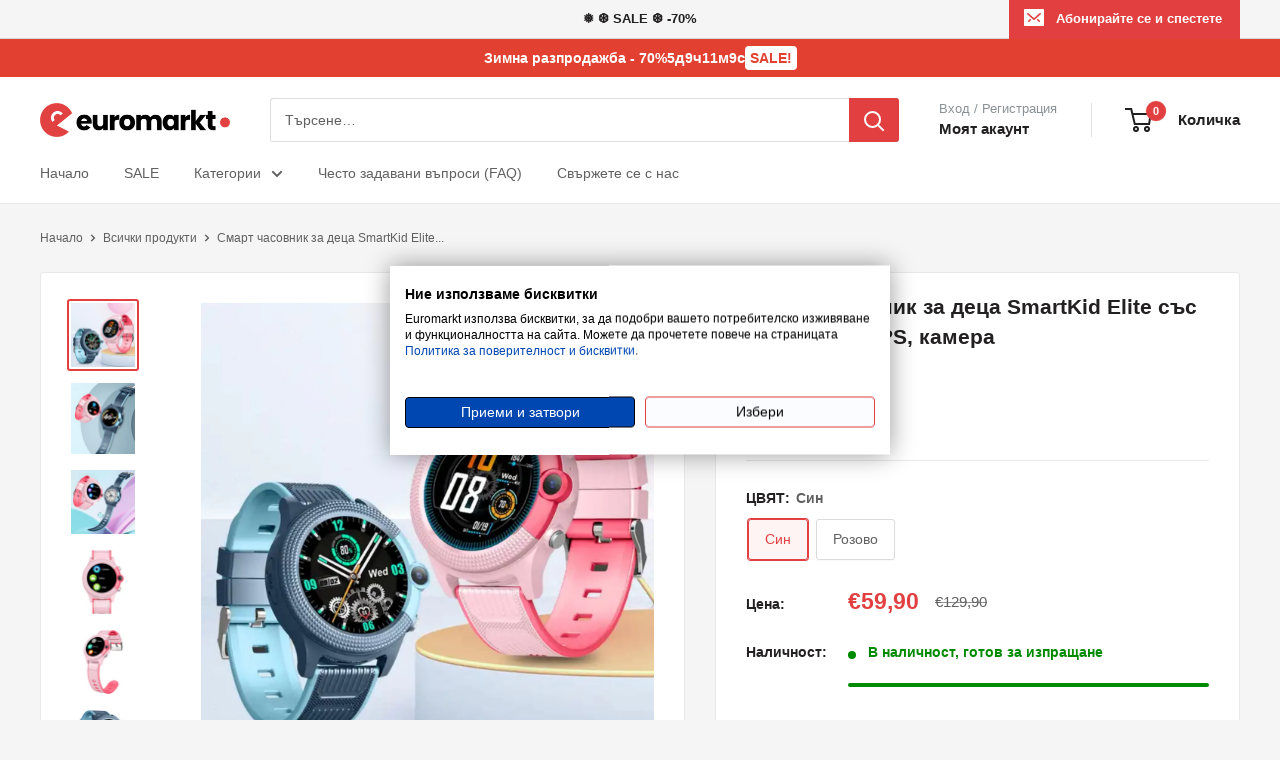

--- FILE ---
content_type: text/html; charset=utf-8
request_url: https://euromarkt.bg/products/%D1%81%D0%BC%D0%B0%D1%80%D1%82-%D1%87%D0%B0%D1%81%D0%BE%D0%B2%D0%BD%D0%B8%D0%BA-%D0%B7%D0%B0-%D0%B4%D0%B5%D1%86%D0%B0-smartkid-elite-%D1%81%D1%8A%D1%81-%D1%81%D0%B8%D0%BC-%D0%BA%D0%B0%D1%80%D1%82%D0%B0-gps-%D0%BA%D0%B0%D0%BC%D0%B5%D1%80%D0%B0
body_size: 48414
content:
<!doctype html>

<html class="no-js" lang="bg-BG">
  <head>
    <meta charset="utf-8">
    <meta name="viewport" content="width=device-width, initial-scale=1.0, height=device-height, minimum-scale=1.0, maximum-scale=1.0">
    <meta name="theme-color" content="#e24040">

    <title>Смарт часовник за деца SmartKid Elite със сим карта, GPS, камера</title><meta name="description" content="Искате да поддържате връзка с детето си, но смятате, че е твърде рано за мобилен телефон? Предлагаме Ви просто решение: умен часовник за деца. Ярките цветове и хубавите материали ще зарадват децата. Ще можете да следите къде е детето Ви на мобилния си телефон, да му изпращате награда, когато е послушно и да му се обажд"><link rel="canonical" href="https://euromarkt.bg/products/%d1%81%d0%bc%d0%b0%d1%80%d1%82-%d1%87%d0%b0%d1%81%d0%be%d0%b2%d0%bd%d0%b8%d0%ba-%d0%b7%d0%b0-%d0%b4%d0%b5%d1%86%d0%b0-smartkid-elite-%d1%81%d1%8a%d1%81-%d1%81%d0%b8%d0%bc-%d0%ba%d0%b0%d1%80%d1%82%d0%b0-gps-%d0%ba%d0%b0%d0%bc%d0%b5%d1%80%d0%b0"><link rel="shortcut icon" href="//euromarkt.bg/cdn/shop/files/euromarkt_96f1c789-a863-4293-a4e1-14c7f5e62054_96x96.png?v=1695656315" type="image/png"><link rel="preload" as="style" href="//euromarkt.bg/cdn/shop/t/6/assets/theme.css?v=141575969033301336171726299944">
    <link rel="preload" as="script" href="//euromarkt.bg/cdn/shop/t/6/assets/theme.js?v=182459856815192037921725885414">
    <link rel="preconnect" href="https://cdn.shopify.com">
    <link rel="preconnect" href="https://fonts.shopifycdn.com">
    <link rel="dns-prefetch" href="https://productreviews.shopifycdn.com">
    <link rel="dns-prefetch" href="https://ajax.googleapis.com">
    <link rel="dns-prefetch" href="https://maps.googleapis.com">
    <link rel="dns-prefetch" href="https://maps.gstatic.com">

    <meta property="og:type" content="product">
  <meta property="og:title" content="Смарт часовник за деца SmartKid Elite със сим карта, GPS, камера"><meta property="og:image" content="http://euromarkt.bg/cdn/shop/files/12008.jpg?v=1702371927">
    <meta property="og:image:secure_url" content="https://euromarkt.bg/cdn/shop/files/12008.jpg?v=1702371927">
    <meta property="og:image:width" content="1200">
    <meta property="og:image:height" content="1200"><meta property="product:price:amount" content="59,90">
  <meta property="product:price:currency" content="EUR"><meta property="og:description" content="Искате да поддържате връзка с детето си, но смятате, че е твърде рано за мобилен телефон? Предлагаме Ви просто решение: умен часовник за деца. Ярките цветове и хубавите материали ще зарадват децата. Ще можете да следите къде е детето Ви на мобилния си телефон, да му изпращате награда, когато е послушно и да му се обажд"><meta property="og:url" content="https://euromarkt.bg/products/%d1%81%d0%bc%d0%b0%d1%80%d1%82-%d1%87%d0%b0%d1%81%d0%be%d0%b2%d0%bd%d0%b8%d0%ba-%d0%b7%d0%b0-%d0%b4%d0%b5%d1%86%d0%b0-smartkid-elite-%d1%81%d1%8a%d1%81-%d1%81%d0%b8%d0%bc-%d0%ba%d0%b0%d1%80%d1%82%d0%b0-gps-%d0%ba%d0%b0%d0%bc%d0%b5%d1%80%d0%b0">
<meta property="og:site_name" content="Euromarkt Bulgaria"><meta name="twitter:card" content="summary"><meta name="twitter:title" content="Смарт часовник за деца SmartKid Elite със сим карта, GPS, камера">
  <meta name="twitter:description" content="Искате да поддържате връзка с детето си, но смятате, че е твърде рано за мобилен телефон? Предлагаме Ви просто решение: умен часовник за деца. Ярките цветове и хубавите материали ще зарадват децата. Ще можете да следите къде е детето Ви на мобилния си телефон, да му изпращате награда, когато е послушно и да му се обаждате. Смарт часовникът за деца е чудесен начин да следите за тяхната безопасност с възможност за постоянен контакт с детето по всяко време. Умният часовник за деца е практичен подарък за всеки родител. Стойността му е по-висока от цената, а детето Ви ще получи забавно въведение в света на умните устройства. 1. Позволява на родителите да правят снимки от разстояние.2. Прецизно позициониране на местоположението на детето, визуализация в реално време - Точно записване на всички движения на детето при спешни случаи.3. Уникален дизайн на антената,">
  <meta name="twitter:image" content="https://euromarkt.bg/cdn/shop/files/12008_600x600_crop_center.jpg?v=1702371927">
    <style>
  
  


  
  
  

  :root {
    --default-text-font-size : 15px;
    --base-text-font-size    : 14px;
    --heading-font-family    : "system_ui", -apple-system, 'Segoe UI', Roboto, 'Helvetica Neue', 'Noto Sans', 'Liberation Sans', Arial, sans-serif, 'Apple Color Emoji', 'Segoe UI Emoji', 'Segoe UI Symbol', 'Noto Color Emoji';
    --heading-font-weight    : 700;
    --heading-font-style     : normal;
    --text-font-family       : "system_ui", -apple-system, 'Segoe UI', Roboto, 'Helvetica Neue', 'Noto Sans', 'Liberation Sans', Arial, sans-serif, 'Apple Color Emoji', 'Segoe UI Emoji', 'Segoe UI Symbol', 'Noto Color Emoji';
    --text-font-weight       : 400;
    --text-font-style        : normal;
    --text-font-bolder-weight: bolder;
    --text-link-decoration   : underline;

    --text-color               : #616161;
    --text-color-rgb           : 97, 97, 97;
    --heading-color            : #222021;
    --border-color             : #e8e8e8;
    --border-color-rgb         : 232, 232, 232;
    --form-border-color        : #dbdbdb;
    --accent-color             : #e24040;
    --accent-color-rgb         : 226, 64, 64;
    --link-color               : #e24040;
    --link-color-hover         : #b91c1c;
    --background               : #f5f5f5;
    --secondary-background     : #ffffff;
    --secondary-background-rgb : 255, 255, 255;
    --accent-background        : rgba(226, 64, 64, 0.08);

    --input-background: #ffffff;

    --error-color       : #ff0000;
    --error-background  : rgba(255, 0, 0, 0.07);
    --success-color     : #00aa00;
    --success-background: rgba(0, 170, 0, 0.11);

    --primary-button-background      : #e24040;
    --primary-button-background-rgb  : 226, 64, 64;
    --primary-button-text-color      : #ffffff;
    --secondary-button-background    : #ffbd00;
    --secondary-button-background-rgb: 255, 189, 0;
    --secondary-button-text-color    : #000000;

    --header-background      : #ffffff;
    --header-text-color      : #222021;
    --header-light-text-color: #8a9297;
    --header-border-color    : rgba(138, 146, 151, 0.3);
    --header-accent-color    : #e24040;

    --footer-background-color:    #222021;
    --footer-heading-text-color:  #ffffff;
    --footer-body-text-color:     #ffffff;
    --footer-body-text-color-rgb: 255, 255, 255;
    --footer-accent-color:        #e24040;
    --footer-accent-color-rgb:    226, 64, 64;
    --footer-border:              none;
    
    --flickity-arrow-color: #b5b5b5;--product-on-sale-accent           : #e24040;
    --product-on-sale-accent-rgb       : 226, 64, 64;
    --product-on-sale-color            : #ffffff;
    --product-in-stock-color           : #008a00;
    --product-low-stock-color          : #ee0000;
    --product-sold-out-color           : #8a9297;
    --product-custom-label-1-background: #222021;
    --product-custom-label-1-color     : #ffffff;
    --product-custom-label-2-background: #f76d14;
    --product-custom-label-2-color     : #ffffff;
    --product-review-star-color        : #ffbd00;

    --mobile-container-gutter : 20px;
    --desktop-container-gutter: 40px;

    /* Shopify related variables */
    --payment-terms-background-color: #f5f5f5;
  }
</style>

<script>
  // IE11 does not have support for CSS variables, so we have to polyfill them
  if (!(((window || {}).CSS || {}).supports && window.CSS.supports('(--a: 0)'))) {
    const script = document.createElement('script');
    script.type = 'text/javascript';
    script.src = 'https://cdn.jsdelivr.net/npm/css-vars-ponyfill@2';
    script.onload = function() {
      cssVars({});
    };

    document.getElementsByTagName('head')[0].appendChild(script);
  }
</script>


    <script>window.performance && window.performance.mark && window.performance.mark('shopify.content_for_header.start');</script><meta id="shopify-digital-wallet" name="shopify-digital-wallet" content="/83121176859/digital_wallets/dialog">
<link rel="alternate" type="application/json+oembed" href="https://euromarkt.bg/products/%d1%81%d0%bc%d0%b0%d1%80%d1%82-%d1%87%d0%b0%d1%81%d0%be%d0%b2%d0%bd%d0%b8%d0%ba-%d0%b7%d0%b0-%d0%b4%d0%b5%d1%86%d0%b0-smartkid-elite-%d1%81%d1%8a%d1%81-%d1%81%d0%b8%d0%bc-%d0%ba%d0%b0%d1%80%d1%82%d0%b0-gps-%d0%ba%d0%b0%d0%bc%d0%b5%d1%80%d0%b0.oembed">
<script async="async" src="/checkouts/internal/preloads.js?locale=bg-BG"></script>
<script id="shopify-features" type="application/json">{"accessToken":"b52857df9e8bd9eb467fa681a274ba87","betas":["rich-media-storefront-analytics"],"domain":"euromarkt.bg","predictiveSearch":true,"shopId":83121176859,"locale":"bg"}</script>
<script>var Shopify = Shopify || {};
Shopify.shop = "euromarkt-bulgaria.myshopify.com";
Shopify.locale = "bg-BG";
Shopify.currency = {"active":"EUR","rate":"1.0"};
Shopify.country = "BG";
Shopify.theme = {"name":"Warehouse 5.1 BG LIVE timer","id":171693670683,"schema_name":"Warehouse","schema_version":"5.1.0","theme_store_id":871,"role":"main"};
Shopify.theme.handle = "null";
Shopify.theme.style = {"id":null,"handle":null};
Shopify.cdnHost = "euromarkt.bg/cdn";
Shopify.routes = Shopify.routes || {};
Shopify.routes.root = "/";</script>
<script type="module">!function(o){(o.Shopify=o.Shopify||{}).modules=!0}(window);</script>
<script>!function(o){function n(){var o=[];function n(){o.push(Array.prototype.slice.apply(arguments))}return n.q=o,n}var t=o.Shopify=o.Shopify||{};t.loadFeatures=n(),t.autoloadFeatures=n()}(window);</script>
<script id="shop-js-analytics" type="application/json">{"pageType":"product"}</script>
<script defer="defer" async type="module" src="//euromarkt.bg/cdn/shopifycloud/shop-js/modules/v2/client.init-shop-cart-sync_DY7dcACW.bg-BG.esm.js"></script>
<script defer="defer" async type="module" src="//euromarkt.bg/cdn/shopifycloud/shop-js/modules/v2/chunk.common_BLY4G6Mg.esm.js"></script>
<script type="module">
  await import("//euromarkt.bg/cdn/shopifycloud/shop-js/modules/v2/client.init-shop-cart-sync_DY7dcACW.bg-BG.esm.js");
await import("//euromarkt.bg/cdn/shopifycloud/shop-js/modules/v2/chunk.common_BLY4G6Mg.esm.js");

  window.Shopify.SignInWithShop?.initShopCartSync?.({"fedCMEnabled":true,"windoidEnabled":true});

</script>
<script id="__st">var __st={"a":83121176859,"offset":7200,"reqid":"b0512ff1-77f4-4c5c-90ec-8c8aac483a10-1769003325","pageurl":"euromarkt.bg\/products\/%D1%81%D0%BC%D0%B0%D1%80%D1%82-%D1%87%D0%B0%D1%81%D0%BE%D0%B2%D0%BD%D0%B8%D0%BA-%D0%B7%D0%B0-%D0%B4%D0%B5%D1%86%D0%B0-smartkid-elite-%D1%81%D1%8A%D1%81-%D1%81%D0%B8%D0%BC-%D0%BA%D0%B0%D1%80%D1%82%D0%B0-gps-%D0%BA%D0%B0%D0%BC%D0%B5%D1%80%D0%B0","u":"401ba75ff782","p":"product","rtyp":"product","rid":8826141606171};</script>
<script>window.ShopifyPaypalV4VisibilityTracking = true;</script>
<script id="captcha-bootstrap">!function(){'use strict';const t='contact',e='account',n='new_comment',o=[[t,t],['blogs',n],['comments',n],[t,'customer']],c=[[e,'customer_login'],[e,'guest_login'],[e,'recover_customer_password'],[e,'create_customer']],r=t=>t.map((([t,e])=>`form[action*='/${t}']:not([data-nocaptcha='true']) input[name='form_type'][value='${e}']`)).join(','),a=t=>()=>t?[...document.querySelectorAll(t)].map((t=>t.form)):[];function s(){const t=[...o],e=r(t);return a(e)}const i='password',u='form_key',d=['recaptcha-v3-token','g-recaptcha-response','h-captcha-response',i],f=()=>{try{return window.sessionStorage}catch{return}},m='__shopify_v',_=t=>t.elements[u];function p(t,e,n=!1){try{const o=window.sessionStorage,c=JSON.parse(o.getItem(e)),{data:r}=function(t){const{data:e,action:n}=t;return t[m]||n?{data:e,action:n}:{data:t,action:n}}(c);for(const[e,n]of Object.entries(r))t.elements[e]&&(t.elements[e].value=n);n&&o.removeItem(e)}catch(o){console.error('form repopulation failed',{error:o})}}const l='form_type',E='cptcha';function T(t){t.dataset[E]=!0}const w=window,h=w.document,L='Shopify',v='ce_forms',y='captcha';let A=!1;((t,e)=>{const n=(g='f06e6c50-85a8-45c8-87d0-21a2b65856fe',I='https://cdn.shopify.com/shopifycloud/storefront-forms-hcaptcha/ce_storefront_forms_captcha_hcaptcha.v1.5.2.iife.js',D={infoText:'Защитено с hCaptcha',privacyText:'Поверителност',termsText:'Условия'},(t,e,n)=>{const o=w[L][v],c=o.bindForm;if(c)return c(t,g,e,D).then(n);var r;o.q.push([[t,g,e,D],n]),r=I,A||(h.body.append(Object.assign(h.createElement('script'),{id:'captcha-provider',async:!0,src:r})),A=!0)});var g,I,D;w[L]=w[L]||{},w[L][v]=w[L][v]||{},w[L][v].q=[],w[L][y]=w[L][y]||{},w[L][y].protect=function(t,e){n(t,void 0,e),T(t)},Object.freeze(w[L][y]),function(t,e,n,w,h,L){const[v,y,A,g]=function(t,e,n){const i=e?o:[],u=t?c:[],d=[...i,...u],f=r(d),m=r(i),_=r(d.filter((([t,e])=>n.includes(e))));return[a(f),a(m),a(_),s()]}(w,h,L),I=t=>{const e=t.target;return e instanceof HTMLFormElement?e:e&&e.form},D=t=>v().includes(t);t.addEventListener('submit',(t=>{const e=I(t);if(!e)return;const n=D(e)&&!e.dataset.hcaptchaBound&&!e.dataset.recaptchaBound,o=_(e),c=g().includes(e)&&(!o||!o.value);(n||c)&&t.preventDefault(),c&&!n&&(function(t){try{if(!f())return;!function(t){const e=f();if(!e)return;const n=_(t);if(!n)return;const o=n.value;o&&e.removeItem(o)}(t);const e=Array.from(Array(32),(()=>Math.random().toString(36)[2])).join('');!function(t,e){_(t)||t.append(Object.assign(document.createElement('input'),{type:'hidden',name:u})),t.elements[u].value=e}(t,e),function(t,e){const n=f();if(!n)return;const o=[...t.querySelectorAll(`input[type='${i}']`)].map((({name:t})=>t)),c=[...d,...o],r={};for(const[a,s]of new FormData(t).entries())c.includes(a)||(r[a]=s);n.setItem(e,JSON.stringify({[m]:1,action:t.action,data:r}))}(t,e)}catch(e){console.error('failed to persist form',e)}}(e),e.submit())}));const S=(t,e)=>{t&&!t.dataset[E]&&(n(t,e.some((e=>e===t))),T(t))};for(const o of['focusin','change'])t.addEventListener(o,(t=>{const e=I(t);D(e)&&S(e,y())}));const B=e.get('form_key'),M=e.get(l),P=B&&M;t.addEventListener('DOMContentLoaded',(()=>{const t=y();if(P)for(const e of t)e.elements[l].value===M&&p(e,B);[...new Set([...A(),...v().filter((t=>'true'===t.dataset.shopifyCaptcha))])].forEach((e=>S(e,t)))}))}(h,new URLSearchParams(w.location.search),n,t,e,['guest_login'])})(!0,!0)}();</script>
<script integrity="sha256-4kQ18oKyAcykRKYeNunJcIwy7WH5gtpwJnB7kiuLZ1E=" data-source-attribution="shopify.loadfeatures" defer="defer" src="//euromarkt.bg/cdn/shopifycloud/storefront/assets/storefront/load_feature-a0a9edcb.js" crossorigin="anonymous"></script>
<script data-source-attribution="shopify.dynamic_checkout.dynamic.init">var Shopify=Shopify||{};Shopify.PaymentButton=Shopify.PaymentButton||{isStorefrontPortableWallets:!0,init:function(){window.Shopify.PaymentButton.init=function(){};var t=document.createElement("script");t.src="https://euromarkt.bg/cdn/shopifycloud/portable-wallets/latest/portable-wallets.bg.js",t.type="module",document.head.appendChild(t)}};
</script>
<script data-source-attribution="shopify.dynamic_checkout.buyer_consent">
  function portableWalletsHideBuyerConsent(e){var t=document.getElementById("shopify-buyer-consent"),n=document.getElementById("shopify-subscription-policy-button");t&&n&&(t.classList.add("hidden"),t.setAttribute("aria-hidden","true"),n.removeEventListener("click",e))}function portableWalletsShowBuyerConsent(e){var t=document.getElementById("shopify-buyer-consent"),n=document.getElementById("shopify-subscription-policy-button");t&&n&&(t.classList.remove("hidden"),t.removeAttribute("aria-hidden"),n.addEventListener("click",e))}window.Shopify?.PaymentButton&&(window.Shopify.PaymentButton.hideBuyerConsent=portableWalletsHideBuyerConsent,window.Shopify.PaymentButton.showBuyerConsent=portableWalletsShowBuyerConsent);
</script>
<script data-source-attribution="shopify.dynamic_checkout.cart.bootstrap">document.addEventListener("DOMContentLoaded",(function(){function t(){return document.querySelector("shopify-accelerated-checkout-cart, shopify-accelerated-checkout")}if(t())Shopify.PaymentButton.init();else{new MutationObserver((function(e,n){t()&&(Shopify.PaymentButton.init(),n.disconnect())})).observe(document.body,{childList:!0,subtree:!0})}}));
</script>
<link id="shopify-accelerated-checkout-styles" rel="stylesheet" media="screen" href="https://euromarkt.bg/cdn/shopifycloud/portable-wallets/latest/accelerated-checkout-backwards-compat.css" crossorigin="anonymous">
<style id="shopify-accelerated-checkout-cart">
        #shopify-buyer-consent {
  margin-top: 1em;
  display: inline-block;
  width: 100%;
}

#shopify-buyer-consent.hidden {
  display: none;
}

#shopify-subscription-policy-button {
  background: none;
  border: none;
  padding: 0;
  text-decoration: underline;
  font-size: inherit;
  cursor: pointer;
}

#shopify-subscription-policy-button::before {
  box-shadow: none;
}

      </style>

<script>window.performance && window.performance.mark && window.performance.mark('shopify.content_for_header.end');</script>

    <link rel="stylesheet" href="//euromarkt.bg/cdn/shop/t/6/assets/theme.css?v=141575969033301336171726299944">

    
  <script type="application/ld+json">
  {
    "@context": "https://schema.org",
    "@type": "Product",
    "productID": 8826141606171,
    "offers": [{
          "@type": "Offer",
          "name": "Син",
          "availability":"https://schema.org/InStock",
          "price": 59.9,
          "priceCurrency": "EUR",
          "priceValidUntil": "2026-01-31","sku": "26411",
          "url": "/products/%D1%81%D0%BC%D0%B0%D1%80%D1%82-%D1%87%D0%B0%D1%81%D0%BE%D0%B2%D0%BD%D0%B8%D0%BA-%D0%B7%D0%B0-%D0%B4%D0%B5%D1%86%D0%B0-smartkid-elite-%D1%81%D1%8A%D1%81-%D1%81%D0%B8%D0%BC-%D0%BA%D0%B0%D1%80%D1%82%D0%B0-gps-%D0%BA%D0%B0%D0%BC%D0%B5%D1%80%D0%B0?variant=47432267956507"
        },
{
          "@type": "Offer",
          "name": "Розово",
          "availability":"https://schema.org/InStock",
          "price": 59.9,
          "priceCurrency": "EUR",
          "priceValidUntil": "2026-01-31","sku": "26410",
          "url": "/products/%D1%81%D0%BC%D0%B0%D1%80%D1%82-%D1%87%D0%B0%D1%81%D0%BE%D0%B2%D0%BD%D0%B8%D0%BA-%D0%B7%D0%B0-%D0%B4%D0%B5%D1%86%D0%B0-smartkid-elite-%D1%81%D1%8A%D1%81-%D1%81%D0%B8%D0%BC-%D0%BA%D0%B0%D1%80%D1%82%D0%B0-gps-%D0%BA%D0%B0%D0%BC%D0%B5%D1%80%D0%B0?variant=47432267989275"
        }
],"brand": {
      "@type": "Brand",
      "name": "Euromarkt Bulgaria"
    },
    "name": "Смарт часовник за деца SmartKid Elite със сим карта, GPS, камера",
    "description": "\n\n\nИскате да поддържате връзка с детето си, но смятате, че е твърде рано за мобилен телефон? Предлагаме Ви просто решение: умен часовник за деца. Ярките цветове и хубавите материали ще зарадват децата. Ще можете да следите къде е детето Ви на мобилния си телефон, да му изпращате награда, когато е послушно и да му се обаждате.\n\n\n\n\n\nСмарт часовникът за деца е чудесен начин да следите за тяхната безопасност с възможност за постоянен контакт с детето по всяко време.\n\nУмният часовник за деца е практичен подарък за всеки родител. Стойността му е по-висока от цената, а детето Ви ще получи забавно въведение в света на умните устройства.\n\n\n\n 1. Позволява на родителите да правят снимки от разстояние.2. Прецизно позициониране на местоположението на детето, визуализация в реално време - Точно записване на всички движения на детето при спешни случаи.3. Уникален дизайн на антената, многократно калибриране за осигуряване на стабилни разговори.4. Гласовият чат прави комуникацията по-приятна. По-прости операции и по-ясни звуци. Лесен групов чат, поддръжка за групов чат с множество телефони.5. Виртуалната ограда предупреждава, когато детето излезе извън определена зона на движение. Задайте радиуса на движение на детето, когато детето напусне определена зона, ще получите предупреждение на мобилния си телефон. \n\n\n\n Закачливи детски цветовеУдобната силиконова каишка и закачливите цветове ще спечелят сърцето на всяко дете. Големият 3,7 см цветен екран показва красиви графики, които всяко дете обича.\n\n\n\n Свържете детския смарт часовник към мобилния си телефонМожете да свържете детския смарт часовник към мобилния си телефон. Така винаги ще бъдете спокойни. Освен това ще можете да изпратите съобщение до детето си.\n\n\n\n Следете местоположението на децата сиС GPS технологията винаги ще сте спокойни, че детето Ви е в безопасност. С едно кликване и ще видите в приложението къде се движи Вашето дете и къде се намира в момента.\n\n\n\n Задайте безопасни зониВ приложението SeTracker можете да зададете зони, където детето Ви да е в безопасност. Ако излезе извън безопасната зона, ще получите предупреждение.\n\n\n\n SOS бутонВ приложението можете да зададете до 10 номера, които детето да избира от смарт часовника си. Ако някога се почувства в опасност, той\/тя може да натисне бутона SOS и да ти се обади.\n\n\n\n\nАвтономна употребаДетският смарт часовник има слот за SIM карта, което означава, че можете да се използва самостоятелно. Няма нужда да се свързва с мобилен телефон.\n\nДетският смарт часовник е водоустойчив, така че детето не трябва да го сваля, докато си мие ръцете.\n\n\n\n Издръжлива батерияИздръжливата батерия ще гарантира, че Вие и Вашето дете сте спокойни, когато използвате смарт часовника. Батерията е голяма (до 700 mAh) и отнема само 2 часа за зареждане.\n\n\n\n Функции на детския смарт часовник:Снимане от смарт часовникаСамостоятелна употреба (SIM карта, мрежа: 4G)SOS бутонФункция за географско местоположениеПроследяване на местоположението в реално времеЗакачливи цветовеИздръжлива батерия (700 mAh)Позволява обажданеПозволява изпращане на SMSЕкранни анимацииПрости игри\n\n\n\n\nДисплей: Сензорни контролериЦветен екранДиагонал 3,7 cm (1,4˝)\n\nКаишка: Мек силиконШирочина 2,1смДължина 23 см\n\n\n\nAndroid \/ iOS съвместим с приложение\n\nВъзраст: 3-12 годиниРадиация: по-ниска от тази на мобилните телефони, международни стандарти, няма ефект върху човешкото тяло.Пакетът включва:1x детски смарт часовник1x кабел за данни1x отвертка1x ръководство с инструкции\n\n\n",
    "category": "",
    "url": "/products/%D1%81%D0%BC%D0%B0%D1%80%D1%82-%D1%87%D0%B0%D1%81%D0%BE%D0%B2%D0%BD%D0%B8%D0%BA-%D0%B7%D0%B0-%D0%B4%D0%B5%D1%86%D0%B0-smartkid-elite-%D1%81%D1%8A%D1%81-%D1%81%D0%B8%D0%BC-%D0%BA%D0%B0%D1%80%D1%82%D0%B0-gps-%D0%BA%D0%B0%D0%BC%D0%B5%D1%80%D0%B0",
    "sku": "26411",
    "image": {
      "@type": "ImageObject",
      "url": "https://euromarkt.bg/cdn/shop/files/12008.jpg?v=1702371927&width=1024",
      "image": "https://euromarkt.bg/cdn/shop/files/12008.jpg?v=1702371927&width=1024",
      "name": "",
      "width": "1024",
      "height": "1024"
    }
  }
  </script>



  <script type="application/ld+json">
  {
    "@context": "https://schema.org",
    "@type": "BreadcrumbList",
  "itemListElement": [{
      "@type": "ListItem",
      "position": 1,
      "name": "Начало",
      "item": "https://euromarkt.bg"
    },{
          "@type": "ListItem",
          "position": 2,
          "name": "Смарт часовник за деца SmartKid Elite със сим карта, GPS, камера",
          "item": "https://euromarkt.bg/products/%D1%81%D0%BC%D0%B0%D1%80%D1%82-%D1%87%D0%B0%D1%81%D0%BE%D0%B2%D0%BD%D0%B8%D0%BA-%D0%B7%D0%B0-%D0%B4%D0%B5%D1%86%D0%B0-smartkid-elite-%D1%81%D1%8A%D1%81-%D1%81%D0%B8%D0%BC-%D0%BA%D0%B0%D1%80%D1%82%D0%B0-gps-%D0%BA%D0%B0%D0%BC%D0%B5%D1%80%D0%B0"
        }]
  }
  </script>



    <script>
      // This allows to expose several variables to the global scope, to be used in scripts
      window.theme = {
        pageType: "product",
        cartCount: 0,
        moneyFormat: "€{{amount_with_comma_separator}}",
        moneyWithCurrencyFormat: "€{{amount_with_comma_separator}} EUR",
        currencyCodeEnabled: false,
        showDiscount: true,
        discountMode: "percentage",
        cartType: "page"
      };

      window.routes = {
        rootUrl: "\/",
        rootUrlWithoutSlash: '',
        cartUrl: "\/cart",
        cartAddUrl: "\/cart\/add",
        cartUpdateUrl: "\/cart\/update",
        cartChangeUrl: "\/cart\/change",
        searchUrl: "\/search",
        productRecommendationsUrl: "\/recommendations\/products"
      };

      window.languages = {
        productRegularPrice: "Редовна цена",
        productSalePrice: "Промоционална цена",
        collectionOnSaleLabel: "-{{savings}}",
        productFormUnavailable: "Не е наличен",
        productFormAddToCart: "Добави в количката",
        productFormPreOrder: "Предваритлна поръчка",
        productFormSoldOut: "Изчерпан",
        productAdded: "Продуктът е добавен във Вашата количка",
        productAddedShort: "Добавен!",
        shippingEstimatorNoResults: "Не може да бъде намерена доставка до Вашия адрес.",
        shippingEstimatorOneResult: "Намерена е една цена на доставка до Вашия адрес:",
        shippingEstimatorMultipleResults: "Има {{count}} цени на доставка до Вашия адрес:",
        shippingEstimatorErrors: "Възникнаха грешки:"
      };

      document.documentElement.className = document.documentElement.className.replace('no-js', 'js');
    </script><script src="//euromarkt.bg/cdn/shop/t/6/assets/theme.js?v=182459856815192037921725885414" defer></script>
    <script src="//euromarkt.bg/cdn/shop/t/6/assets/custom.js?v=133825368471562873321725885414" defer></script><script>
        (function () {
          window.onpageshow = function() {
            // We force re-freshing the cart content onpageshow, as most browsers will serve a cache copy when hitting the
            // back button, which cause staled data
            document.documentElement.dispatchEvent(new CustomEvent('cart:refresh', {
              bubbles: true,
              detail: {scrollToTop: false}
            }));
          };
        })();
      </script><!-- Google Tag Manager -->
<script>(function(w,d,s,l,i){w[l]=w[l]||[];w[l].push({'gtm.start':
new Date().getTime(),event:'gtm.js'});var f=d.getElementsByTagName(s)[0],
j=d.createElement(s),dl=l!='dataLayer'?'&l='+l:'';j.async=true;j.src=
'https://www.googletagmanager.com/gtm.js?id='+i+dl;f.parentNode.insertBefore(j,f);
})(window,document,'script','dataLayer','GTM-T8FR8MCH');</script>
<!-- End Google Tag Manager -->

    <style>
    .cookiefirst-root span {
        font-weight: 500!important;
    }
    </style>
    
  <!-- BEGIN app block: shopify://apps/cookiefirst-cookie-consent/blocks/app-embed/37d77193-8346-4ef8-8a15-e89dc81b23b7 -->
  
  
  
  
    
      <link rel="preconnect" href="//consent.cookiefirst.com">
      <link rel="preconnect" href="//edge.cookiefirst.com" />
      <link rel="dns-prefetch" href="//consent.cookiefirst.com">
      <link rel="dns-prefetch" href="//edge.cookiefirst.com" />
      <link rel="preload" href="//consent.cookiefirst.com/sh-customer-privacy.js" as="script">
      <script type="text/javascript" src="//consent.cookiefirst.com/sh-customer-privacy.js"></script>
      
        <script src="https://consent.cookiefirst.com/sites/euromarkt.bg-4237d895-e137-48e4-b6e1-d65b1e5ec9dc/consent.js"></script>
      
    
  


<!-- END app block --><link href="https://monorail-edge.shopifysvc.com" rel="dns-prefetch">
<script>(function(){if ("sendBeacon" in navigator && "performance" in window) {try {var session_token_from_headers = performance.getEntriesByType('navigation')[0].serverTiming.find(x => x.name == '_s').description;} catch {var session_token_from_headers = undefined;}var session_cookie_matches = document.cookie.match(/_shopify_s=([^;]*)/);var session_token_from_cookie = session_cookie_matches && session_cookie_matches.length === 2 ? session_cookie_matches[1] : "";var session_token = session_token_from_headers || session_token_from_cookie || "";function handle_abandonment_event(e) {var entries = performance.getEntries().filter(function(entry) {return /monorail-edge.shopifysvc.com/.test(entry.name);});if (!window.abandonment_tracked && entries.length === 0) {window.abandonment_tracked = true;var currentMs = Date.now();var navigation_start = performance.timing.navigationStart;var payload = {shop_id: 83121176859,url: window.location.href,navigation_start,duration: currentMs - navigation_start,session_token,page_type: "product"};window.navigator.sendBeacon("https://monorail-edge.shopifysvc.com/v1/produce", JSON.stringify({schema_id: "online_store_buyer_site_abandonment/1.1",payload: payload,metadata: {event_created_at_ms: currentMs,event_sent_at_ms: currentMs}}));}}window.addEventListener('pagehide', handle_abandonment_event);}}());</script>
<script id="web-pixels-manager-setup">(function e(e,d,r,n,o){if(void 0===o&&(o={}),!Boolean(null===(a=null===(i=window.Shopify)||void 0===i?void 0:i.analytics)||void 0===a?void 0:a.replayQueue)){var i,a;window.Shopify=window.Shopify||{};var t=window.Shopify;t.analytics=t.analytics||{};var s=t.analytics;s.replayQueue=[],s.publish=function(e,d,r){return s.replayQueue.push([e,d,r]),!0};try{self.performance.mark("wpm:start")}catch(e){}var l=function(){var e={modern:/Edge?\/(1{2}[4-9]|1[2-9]\d|[2-9]\d{2}|\d{4,})\.\d+(\.\d+|)|Firefox\/(1{2}[4-9]|1[2-9]\d|[2-9]\d{2}|\d{4,})\.\d+(\.\d+|)|Chrom(ium|e)\/(9{2}|\d{3,})\.\d+(\.\d+|)|(Maci|X1{2}).+ Version\/(15\.\d+|(1[6-9]|[2-9]\d|\d{3,})\.\d+)([,.]\d+|)( \(\w+\)|)( Mobile\/\w+|) Safari\/|Chrome.+OPR\/(9{2}|\d{3,})\.\d+\.\d+|(CPU[ +]OS|iPhone[ +]OS|CPU[ +]iPhone|CPU IPhone OS|CPU iPad OS)[ +]+(15[._]\d+|(1[6-9]|[2-9]\d|\d{3,})[._]\d+)([._]\d+|)|Android:?[ /-](13[3-9]|1[4-9]\d|[2-9]\d{2}|\d{4,})(\.\d+|)(\.\d+|)|Android.+Firefox\/(13[5-9]|1[4-9]\d|[2-9]\d{2}|\d{4,})\.\d+(\.\d+|)|Android.+Chrom(ium|e)\/(13[3-9]|1[4-9]\d|[2-9]\d{2}|\d{4,})\.\d+(\.\d+|)|SamsungBrowser\/([2-9]\d|\d{3,})\.\d+/,legacy:/Edge?\/(1[6-9]|[2-9]\d|\d{3,})\.\d+(\.\d+|)|Firefox\/(5[4-9]|[6-9]\d|\d{3,})\.\d+(\.\d+|)|Chrom(ium|e)\/(5[1-9]|[6-9]\d|\d{3,})\.\d+(\.\d+|)([\d.]+$|.*Safari\/(?![\d.]+ Edge\/[\d.]+$))|(Maci|X1{2}).+ Version\/(10\.\d+|(1[1-9]|[2-9]\d|\d{3,})\.\d+)([,.]\d+|)( \(\w+\)|)( Mobile\/\w+|) Safari\/|Chrome.+OPR\/(3[89]|[4-9]\d|\d{3,})\.\d+\.\d+|(CPU[ +]OS|iPhone[ +]OS|CPU[ +]iPhone|CPU IPhone OS|CPU iPad OS)[ +]+(10[._]\d+|(1[1-9]|[2-9]\d|\d{3,})[._]\d+)([._]\d+|)|Android:?[ /-](13[3-9]|1[4-9]\d|[2-9]\d{2}|\d{4,})(\.\d+|)(\.\d+|)|Mobile Safari.+OPR\/([89]\d|\d{3,})\.\d+\.\d+|Android.+Firefox\/(13[5-9]|1[4-9]\d|[2-9]\d{2}|\d{4,})\.\d+(\.\d+|)|Android.+Chrom(ium|e)\/(13[3-9]|1[4-9]\d|[2-9]\d{2}|\d{4,})\.\d+(\.\d+|)|Android.+(UC? ?Browser|UCWEB|U3)[ /]?(15\.([5-9]|\d{2,})|(1[6-9]|[2-9]\d|\d{3,})\.\d+)\.\d+|SamsungBrowser\/(5\.\d+|([6-9]|\d{2,})\.\d+)|Android.+MQ{2}Browser\/(14(\.(9|\d{2,})|)|(1[5-9]|[2-9]\d|\d{3,})(\.\d+|))(\.\d+|)|K[Aa][Ii]OS\/(3\.\d+|([4-9]|\d{2,})\.\d+)(\.\d+|)/},d=e.modern,r=e.legacy,n=navigator.userAgent;return n.match(d)?"modern":n.match(r)?"legacy":"unknown"}(),u="modern"===l?"modern":"legacy",c=(null!=n?n:{modern:"",legacy:""})[u],f=function(e){return[e.baseUrl,"/wpm","/b",e.hashVersion,"modern"===e.buildTarget?"m":"l",".js"].join("")}({baseUrl:d,hashVersion:r,buildTarget:u}),m=function(e){var d=e.version,r=e.bundleTarget,n=e.surface,o=e.pageUrl,i=e.monorailEndpoint;return{emit:function(e){var a=e.status,t=e.errorMsg,s=(new Date).getTime(),l=JSON.stringify({metadata:{event_sent_at_ms:s},events:[{schema_id:"web_pixels_manager_load/3.1",payload:{version:d,bundle_target:r,page_url:o,status:a,surface:n,error_msg:t},metadata:{event_created_at_ms:s}}]});if(!i)return console&&console.warn&&console.warn("[Web Pixels Manager] No Monorail endpoint provided, skipping logging."),!1;try{return self.navigator.sendBeacon.bind(self.navigator)(i,l)}catch(e){}var u=new XMLHttpRequest;try{return u.open("POST",i,!0),u.setRequestHeader("Content-Type","text/plain"),u.send(l),!0}catch(e){return console&&console.warn&&console.warn("[Web Pixels Manager] Got an unhandled error while logging to Monorail."),!1}}}}({version:r,bundleTarget:l,surface:e.surface,pageUrl:self.location.href,monorailEndpoint:e.monorailEndpoint});try{o.browserTarget=l,function(e){var d=e.src,r=e.async,n=void 0===r||r,o=e.onload,i=e.onerror,a=e.sri,t=e.scriptDataAttributes,s=void 0===t?{}:t,l=document.createElement("script"),u=document.querySelector("head"),c=document.querySelector("body");if(l.async=n,l.src=d,a&&(l.integrity=a,l.crossOrigin="anonymous"),s)for(var f in s)if(Object.prototype.hasOwnProperty.call(s,f))try{l.dataset[f]=s[f]}catch(e){}if(o&&l.addEventListener("load",o),i&&l.addEventListener("error",i),u)u.appendChild(l);else{if(!c)throw new Error("Did not find a head or body element to append the script");c.appendChild(l)}}({src:f,async:!0,onload:function(){if(!function(){var e,d;return Boolean(null===(d=null===(e=window.Shopify)||void 0===e?void 0:e.analytics)||void 0===d?void 0:d.initialized)}()){var d=window.webPixelsManager.init(e)||void 0;if(d){var r=window.Shopify.analytics;r.replayQueue.forEach((function(e){var r=e[0],n=e[1],o=e[2];d.publishCustomEvent(r,n,o)})),r.replayQueue=[],r.publish=d.publishCustomEvent,r.visitor=d.visitor,r.initialized=!0}}},onerror:function(){return m.emit({status:"failed",errorMsg:"".concat(f," has failed to load")})},sri:function(e){var d=/^sha384-[A-Za-z0-9+/=]+$/;return"string"==typeof e&&d.test(e)}(c)?c:"",scriptDataAttributes:o}),m.emit({status:"loading"})}catch(e){m.emit({status:"failed",errorMsg:(null==e?void 0:e.message)||"Unknown error"})}}})({shopId: 83121176859,storefrontBaseUrl: "https://euromarkt.bg",extensionsBaseUrl: "https://extensions.shopifycdn.com/cdn/shopifycloud/web-pixels-manager",monorailEndpoint: "https://monorail-edge.shopifysvc.com/unstable/produce_batch",surface: "storefront-renderer",enabledBetaFlags: ["2dca8a86"],webPixelsConfigList: [{"id":"718012787","configuration":"{\"config\":\"{\\\"google_tag_ids\\\":[\\\"G-8YCYDXHX9D\\\",\\\"AW-11331592679\\\"],\\\"gtag_events\\\":[{\\\"type\\\":\\\"search\\\",\\\"action_label\\\":[\\\"G-8YCYDXHX9D\\\",\\\"AW-11331592679\\\/Ec1GCMyKi4sbEOfDqZsq\\\"]},{\\\"type\\\":\\\"begin_checkout\\\",\\\"action_label\\\":[\\\"G-8YCYDXHX9D\\\",\\\"AW-11331592679\\\/4s1ICLqTgIsbEOfDqZsq\\\"]},{\\\"type\\\":\\\"view_item\\\",\\\"action_label\\\":[\\\"G-8YCYDXHX9D\\\",\\\"AW-11331592679\\\/90bsCMmKi4sbEOfDqZsq\\\"]},{\\\"type\\\":\\\"purchase\\\",\\\"action_label\\\":[\\\"G-8YCYDXHX9D\\\",\\\"AW-11331592679\\\/lfqTCK376OwYEOfDqZsq\\\"]},{\\\"type\\\":\\\"page_view\\\",\\\"action_label\\\":[\\\"G-8YCYDXHX9D\\\",\\\"AW-11331592679\\\/MQ2CCMaKi4sbEOfDqZsq\\\"]},{\\\"type\\\":\\\"add_payment_info\\\",\\\"action_label\\\":[\\\"G-8YCYDXHX9D\\\",\\\"AW-11331592679\\\/xkecCM-Ki4sbEOfDqZsq\\\"]},{\\\"type\\\":\\\"add_to_cart\\\",\\\"action_label\\\":[\\\"G-8YCYDXHX9D\\\",\\\"AW-11331592679\\\/Rs7NCMOKi4sbEOfDqZsq\\\"]}],\\\"enable_monitoring_mode\\\":false}\"}","eventPayloadVersion":"v1","runtimeContext":"OPEN","scriptVersion":"b2a88bafab3e21179ed38636efcd8a93","type":"APP","apiClientId":1780363,"privacyPurposes":[],"dataSharingAdjustments":{"protectedCustomerApprovalScopes":["read_customer_address","read_customer_email","read_customer_name","read_customer_personal_data","read_customer_phone"]}},{"id":"262799643","configuration":"{\"pixel_id\":\"3554078178214424\",\"pixel_type\":\"facebook_pixel\",\"metaapp_system_user_token\":\"-\"}","eventPayloadVersion":"v1","runtimeContext":"OPEN","scriptVersion":"ca16bc87fe92b6042fbaa3acc2fbdaa6","type":"APP","apiClientId":2329312,"privacyPurposes":["ANALYTICS","MARKETING","SALE_OF_DATA"],"dataSharingAdjustments":{"protectedCustomerApprovalScopes":["read_customer_address","read_customer_email","read_customer_name","read_customer_personal_data","read_customer_phone"]}},{"id":"shopify-app-pixel","configuration":"{}","eventPayloadVersion":"v1","runtimeContext":"STRICT","scriptVersion":"0450","apiClientId":"shopify-pixel","type":"APP","privacyPurposes":["ANALYTICS","MARKETING"]},{"id":"shopify-custom-pixel","eventPayloadVersion":"v1","runtimeContext":"LAX","scriptVersion":"0450","apiClientId":"shopify-pixel","type":"CUSTOM","privacyPurposes":["ANALYTICS","MARKETING"]}],isMerchantRequest: false,initData: {"shop":{"name":"Euromarkt Bulgaria","paymentSettings":{"currencyCode":"EUR"},"myshopifyDomain":"euromarkt-bulgaria.myshopify.com","countryCode":"HK","storefrontUrl":"https:\/\/euromarkt.bg"},"customer":null,"cart":null,"checkout":null,"productVariants":[{"price":{"amount":59.9,"currencyCode":"EUR"},"product":{"title":"Смарт часовник за деца SmartKid Elite със сим карта, GPS, камера","vendor":"Euromarkt Bulgaria","id":"8826141606171","untranslatedTitle":"Смарт часовник за деца SmartKid Elite със сим карта, GPS, камера","url":"\/products\/%D1%81%D0%BC%D0%B0%D1%80%D1%82-%D1%87%D0%B0%D1%81%D0%BE%D0%B2%D0%BD%D0%B8%D0%BA-%D0%B7%D0%B0-%D0%B4%D0%B5%D1%86%D0%B0-smartkid-elite-%D1%81%D1%8A%D1%81-%D1%81%D0%B8%D0%BC-%D0%BA%D0%B0%D1%80%D1%82%D0%B0-gps-%D0%BA%D0%B0%D0%BC%D0%B5%D1%80%D0%B0","type":""},"id":"47432267956507","image":{"src":"\/\/euromarkt.bg\/cdn\/shop\/files\/120011_0aa09c64-e0bb-4b47-be18-93b5365b6868.jpg?v=1702371926"},"sku":"26411","title":"Син","untranslatedTitle":"Син"},{"price":{"amount":59.9,"currencyCode":"EUR"},"product":{"title":"Смарт часовник за деца SmartKid Elite със сим карта, GPS, камера","vendor":"Euromarkt Bulgaria","id":"8826141606171","untranslatedTitle":"Смарт часовник за деца SmartKid Elite със сим карта, GPS, камера","url":"\/products\/%D1%81%D0%BC%D0%B0%D1%80%D1%82-%D1%87%D0%B0%D1%81%D0%BE%D0%B2%D0%BD%D0%B8%D0%BA-%D0%B7%D0%B0-%D0%B4%D0%B5%D1%86%D0%B0-smartkid-elite-%D1%81%D1%8A%D1%81-%D1%81%D0%B8%D0%BC-%D0%BA%D0%B0%D1%80%D1%82%D0%B0-gps-%D0%BA%D0%B0%D0%BC%D0%B5%D1%80%D0%B0","type":""},"id":"47432267989275","image":{"src":"\/\/euromarkt.bg\/cdn\/shop\/files\/120015.jpg?v=1702371928"},"sku":"26410","title":"Розово","untranslatedTitle":"Розово"}],"purchasingCompany":null},},"https://euromarkt.bg/cdn","fcfee988w5aeb613cpc8e4bc33m6693e112",{"modern":"","legacy":""},{"shopId":"83121176859","storefrontBaseUrl":"https:\/\/euromarkt.bg","extensionBaseUrl":"https:\/\/extensions.shopifycdn.com\/cdn\/shopifycloud\/web-pixels-manager","surface":"storefront-renderer","enabledBetaFlags":"[\"2dca8a86\"]","isMerchantRequest":"false","hashVersion":"fcfee988w5aeb613cpc8e4bc33m6693e112","publish":"custom","events":"[[\"page_viewed\",{}],[\"product_viewed\",{\"productVariant\":{\"price\":{\"amount\":59.9,\"currencyCode\":\"EUR\"},\"product\":{\"title\":\"Смарт часовник за деца SmartKid Elite със сим карта, GPS, камера\",\"vendor\":\"Euromarkt Bulgaria\",\"id\":\"8826141606171\",\"untranslatedTitle\":\"Смарт часовник за деца SmartKid Elite със сим карта, GPS, камера\",\"url\":\"\/products\/%D1%81%D0%BC%D0%B0%D1%80%D1%82-%D1%87%D0%B0%D1%81%D0%BE%D0%B2%D0%BD%D0%B8%D0%BA-%D0%B7%D0%B0-%D0%B4%D0%B5%D1%86%D0%B0-smartkid-elite-%D1%81%D1%8A%D1%81-%D1%81%D0%B8%D0%BC-%D0%BA%D0%B0%D1%80%D1%82%D0%B0-gps-%D0%BA%D0%B0%D0%BC%D0%B5%D1%80%D0%B0\",\"type\":\"\"},\"id\":\"47432267956507\",\"image\":{\"src\":\"\/\/euromarkt.bg\/cdn\/shop\/files\/120011_0aa09c64-e0bb-4b47-be18-93b5365b6868.jpg?v=1702371926\"},\"sku\":\"26411\",\"title\":\"Син\",\"untranslatedTitle\":\"Син\"}}]]"});</script><script>
  window.ShopifyAnalytics = window.ShopifyAnalytics || {};
  window.ShopifyAnalytics.meta = window.ShopifyAnalytics.meta || {};
  window.ShopifyAnalytics.meta.currency = 'EUR';
  var meta = {"product":{"id":8826141606171,"gid":"gid:\/\/shopify\/Product\/8826141606171","vendor":"Euromarkt Bulgaria","type":"","handle":"смарт-часовник-за-деца-smartkid-elite-със-сим-карта-gps-камера","variants":[{"id":47432267956507,"price":5990,"name":"Смарт часовник за деца SmartKid Elite със сим карта, GPS, камера - Син","public_title":"Син","sku":"26411"},{"id":47432267989275,"price":5990,"name":"Смарт часовник за деца SmartKid Elite със сим карта, GPS, камера - Розово","public_title":"Розово","sku":"26410"}],"remote":false},"page":{"pageType":"product","resourceType":"product","resourceId":8826141606171,"requestId":"b0512ff1-77f4-4c5c-90ec-8c8aac483a10-1769003325"}};
  for (var attr in meta) {
    window.ShopifyAnalytics.meta[attr] = meta[attr];
  }
</script>
<script class="analytics">
  (function () {
    var customDocumentWrite = function(content) {
      var jquery = null;

      if (window.jQuery) {
        jquery = window.jQuery;
      } else if (window.Checkout && window.Checkout.$) {
        jquery = window.Checkout.$;
      }

      if (jquery) {
        jquery('body').append(content);
      }
    };

    var hasLoggedConversion = function(token) {
      if (token) {
        return document.cookie.indexOf('loggedConversion=' + token) !== -1;
      }
      return false;
    }

    var setCookieIfConversion = function(token) {
      if (token) {
        var twoMonthsFromNow = new Date(Date.now());
        twoMonthsFromNow.setMonth(twoMonthsFromNow.getMonth() + 2);

        document.cookie = 'loggedConversion=' + token + '; expires=' + twoMonthsFromNow;
      }
    }

    var trekkie = window.ShopifyAnalytics.lib = window.trekkie = window.trekkie || [];
    if (trekkie.integrations) {
      return;
    }
    trekkie.methods = [
      'identify',
      'page',
      'ready',
      'track',
      'trackForm',
      'trackLink'
    ];
    trekkie.factory = function(method) {
      return function() {
        var args = Array.prototype.slice.call(arguments);
        args.unshift(method);
        trekkie.push(args);
        return trekkie;
      };
    };
    for (var i = 0; i < trekkie.methods.length; i++) {
      var key = trekkie.methods[i];
      trekkie[key] = trekkie.factory(key);
    }
    trekkie.load = function(config) {
      trekkie.config = config || {};
      trekkie.config.initialDocumentCookie = document.cookie;
      var first = document.getElementsByTagName('script')[0];
      var script = document.createElement('script');
      script.type = 'text/javascript';
      script.onerror = function(e) {
        var scriptFallback = document.createElement('script');
        scriptFallback.type = 'text/javascript';
        scriptFallback.onerror = function(error) {
                var Monorail = {
      produce: function produce(monorailDomain, schemaId, payload) {
        var currentMs = new Date().getTime();
        var event = {
          schema_id: schemaId,
          payload: payload,
          metadata: {
            event_created_at_ms: currentMs,
            event_sent_at_ms: currentMs
          }
        };
        return Monorail.sendRequest("https://" + monorailDomain + "/v1/produce", JSON.stringify(event));
      },
      sendRequest: function sendRequest(endpointUrl, payload) {
        // Try the sendBeacon API
        if (window && window.navigator && typeof window.navigator.sendBeacon === 'function' && typeof window.Blob === 'function' && !Monorail.isIos12()) {
          var blobData = new window.Blob([payload], {
            type: 'text/plain'
          });

          if (window.navigator.sendBeacon(endpointUrl, blobData)) {
            return true;
          } // sendBeacon was not successful

        } // XHR beacon

        var xhr = new XMLHttpRequest();

        try {
          xhr.open('POST', endpointUrl);
          xhr.setRequestHeader('Content-Type', 'text/plain');
          xhr.send(payload);
        } catch (e) {
          console.log(e);
        }

        return false;
      },
      isIos12: function isIos12() {
        return window.navigator.userAgent.lastIndexOf('iPhone; CPU iPhone OS 12_') !== -1 || window.navigator.userAgent.lastIndexOf('iPad; CPU OS 12_') !== -1;
      }
    };
    Monorail.produce('monorail-edge.shopifysvc.com',
      'trekkie_storefront_load_errors/1.1',
      {shop_id: 83121176859,
      theme_id: 171693670683,
      app_name: "storefront",
      context_url: window.location.href,
      source_url: "//euromarkt.bg/cdn/s/trekkie.storefront.cd680fe47e6c39ca5d5df5f0a32d569bc48c0f27.min.js"});

        };
        scriptFallback.async = true;
        scriptFallback.src = '//euromarkt.bg/cdn/s/trekkie.storefront.cd680fe47e6c39ca5d5df5f0a32d569bc48c0f27.min.js';
        first.parentNode.insertBefore(scriptFallback, first);
      };
      script.async = true;
      script.src = '//euromarkt.bg/cdn/s/trekkie.storefront.cd680fe47e6c39ca5d5df5f0a32d569bc48c0f27.min.js';
      first.parentNode.insertBefore(script, first);
    };
    trekkie.load(
      {"Trekkie":{"appName":"storefront","development":false,"defaultAttributes":{"shopId":83121176859,"isMerchantRequest":null,"themeId":171693670683,"themeCityHash":"2808669217064001042","contentLanguage":"bg-BG","currency":"EUR"},"isServerSideCookieWritingEnabled":true,"monorailRegion":"shop_domain","enabledBetaFlags":["65f19447"]},"Session Attribution":{},"S2S":{"facebookCapiEnabled":true,"source":"trekkie-storefront-renderer","apiClientId":580111}}
    );

    var loaded = false;
    trekkie.ready(function() {
      if (loaded) return;
      loaded = true;

      window.ShopifyAnalytics.lib = window.trekkie;

      var originalDocumentWrite = document.write;
      document.write = customDocumentWrite;
      try { window.ShopifyAnalytics.merchantGoogleAnalytics.call(this); } catch(error) {};
      document.write = originalDocumentWrite;

      window.ShopifyAnalytics.lib.page(null,{"pageType":"product","resourceType":"product","resourceId":8826141606171,"requestId":"b0512ff1-77f4-4c5c-90ec-8c8aac483a10-1769003325","shopifyEmitted":true});

      var match = window.location.pathname.match(/checkouts\/(.+)\/(thank_you|post_purchase)/)
      var token = match? match[1]: undefined;
      if (!hasLoggedConversion(token)) {
        setCookieIfConversion(token);
        window.ShopifyAnalytics.lib.track("Viewed Product",{"currency":"EUR","variantId":47432267956507,"productId":8826141606171,"productGid":"gid:\/\/shopify\/Product\/8826141606171","name":"Смарт часовник за деца SmartKid Elite със сим карта, GPS, камера - Син","price":"59.90","sku":"26411","brand":"Euromarkt Bulgaria","variant":"Син","category":"","nonInteraction":true,"remote":false},undefined,undefined,{"shopifyEmitted":true});
      window.ShopifyAnalytics.lib.track("monorail:\/\/trekkie_storefront_viewed_product\/1.1",{"currency":"EUR","variantId":47432267956507,"productId":8826141606171,"productGid":"gid:\/\/shopify\/Product\/8826141606171","name":"Смарт часовник за деца SmartKid Elite със сим карта, GPS, камера - Син","price":"59.90","sku":"26411","brand":"Euromarkt Bulgaria","variant":"Син","category":"","nonInteraction":true,"remote":false,"referer":"https:\/\/euromarkt.bg\/products\/%D1%81%D0%BC%D0%B0%D1%80%D1%82-%D1%87%D0%B0%D1%81%D0%BE%D0%B2%D0%BD%D0%B8%D0%BA-%D0%B7%D0%B0-%D0%B4%D0%B5%D1%86%D0%B0-smartkid-elite-%D1%81%D1%8A%D1%81-%D1%81%D0%B8%D0%BC-%D0%BA%D0%B0%D1%80%D1%82%D0%B0-gps-%D0%BA%D0%B0%D0%BC%D0%B5%D1%80%D0%B0"});
      }
    });


        var eventsListenerScript = document.createElement('script');
        eventsListenerScript.async = true;
        eventsListenerScript.src = "//euromarkt.bg/cdn/shopifycloud/storefront/assets/shop_events_listener-3da45d37.js";
        document.getElementsByTagName('head')[0].appendChild(eventsListenerScript);

})();</script>
<script
  defer
  src="https://euromarkt.bg/cdn/shopifycloud/perf-kit/shopify-perf-kit-3.0.4.min.js"
  data-application="storefront-renderer"
  data-shop-id="83121176859"
  data-render-region="gcp-us-central1"
  data-page-type="product"
  data-theme-instance-id="171693670683"
  data-theme-name="Warehouse"
  data-theme-version="5.1.0"
  data-monorail-region="shop_domain"
  data-resource-timing-sampling-rate="10"
  data-shs="true"
  data-shs-beacon="true"
  data-shs-export-with-fetch="true"
  data-shs-logs-sample-rate="1"
  data-shs-beacon-endpoint="https://euromarkt.bg/api/collect"
></script>
</head>

  <body class="warehouse--v4  template-product " data-instant-intensity="viewport"><svg class="visually-hidden">
      <linearGradient id="rating-star-gradient-half">
        <stop offset="50%" stop-color="var(--product-review-star-color)" />
        <stop offset="50%" stop-color="rgba(var(--text-color-rgb), .4)" stop-opacity="0.4" />
      </linearGradient>
    </svg>

    <a href="#main" class="visually-hidden skip-to-content">Отиди на съдържание</a>
    <span class="loading-bar"></span><!-- BEGIN sections: header-group -->
<div id="shopify-section-sections--23425383858459__announcement-bar" class="shopify-section shopify-section-group-header-group shopify-section--announcement-bar"><section data-section-id="sections--23425383858459__announcement-bar" data-section-type="announcement-bar" data-section-settings='{
  "showNewsletter": true
}'><div id="announcement-bar-newsletter" class="announcement-bar__newsletter hidden-phone" aria-hidden="true">
      <div class="container">
        <div class="announcement-bar__close-container">
          <button class="announcement-bar__close" data-action="toggle-newsletter">
            <span class="visually-hidden">Затвори</span><svg focusable="false" class="icon icon--close " viewBox="0 0 19 19" role="presentation">
      <path d="M9.1923882 8.39339828l7.7781745-7.7781746 1.4142136 1.41421357-7.7781746 7.77817459 7.7781746 7.77817456L16.9705627 19l-7.7781745-7.7781746L1.41421356 19 0 17.5857864l7.7781746-7.77817456L0 2.02943725 1.41421356.61522369 9.1923882 8.39339828z" fill="currentColor" fill-rule="evenodd"></path>
    </svg></button>
        </div>
      </div>

      <div class="container container--extra-narrow">
        <div class="announcement-bar__newsletter-inner"><h2 class="heading h1">Бюлетин</h2><div class="rte">
              <p>Не пропускайте промоции! Регистрирайте се и си осигурете ексклузивни оферти!</p>
            </div><div class="newsletter"><form method="post" action="/contact#newsletter-sections--23425383858459__announcement-bar" id="newsletter-sections--23425383858459__announcement-bar" accept-charset="UTF-8" class="form newsletter__form"><input type="hidden" name="form_type" value="customer" /><input type="hidden" name="utf8" value="✓" /><input type="hidden" name="contact[tags]" value="newsletter">
                <input type="hidden" name="contact[context]" value="announcement-bar">

                <div class="form__input-row">
                  <div class="form__input-wrapper form__input-wrapper--labelled">
                    <input type="email" id="announcement[contact][email]" name="contact[email]" class="form__field form__field--text" autofocus required>
                    <label for="announcement[contact][email]" class="form__floating-label">Вашият имейл</label>
                  </div>

                  <button type="submit" class="form__submit button button--primary">Абонирай се</button>
                </div></form></div>
        </div>
      </div>
    </div><div class="announcement-bar">
    <div class="container">
      <div class="announcement-bar__inner"><a href="/collections/%D1%81%D0%BF%D0%B5%D1%86%D0%B8%D0%B0%D0%BB%D0%BD%D0%B0-%D0%BE%D1%84%D0%B5%D1%80%D1%82%D0%B0" class="announcement-bar__content announcement-bar__content--center">❅ ❆ SALE ❆ -70%</a><button type="button" class="announcement-bar__button hidden-phone" data-action="toggle-newsletter" aria-expanded="false" aria-controls="announcement-bar-newsletter"><svg focusable="false" class="icon icon--newsletter " viewBox="0 0 20 17" role="presentation">
      <path d="M19.1666667 0H.83333333C.37333333 0 0 .37995 0 .85v15.3c0 .47005.37333333.85.83333333.85H19.1666667c.46 0 .8333333-.37995.8333333-.85V.85c0-.47005-.3733333-.85-.8333333-.85zM7.20975004 10.8719018L5.3023283 12.7794369c-.14877889.1487878-.34409888.2235631-.53941886.2235631-.19531999 0-.39063998-.0747753-.53941887-.2235631-.29832076-.2983385-.29832076-.7805633 0-1.0789018L6.1309123 9.793l1.07883774 1.0789018zm8.56950946 1.9075351c-.1487789.1487878-.3440989.2235631-.5394189.2235631-.19532 0-.39064-.0747753-.5394189-.2235631L12.793 10.8719018 13.8718377 9.793l1.9074218 1.9075351c.2983207.2983385.2983207.7805633 0 1.0789018zm.9639048-7.45186267l-6.1248086 5.44429317c-.1706197.1516625-.3946127.2278826-.6186057.2278826-.223993 0-.447986-.0762201-.61860567-.2278826l-6.1248086-5.44429317c-.34211431-.30410267-.34211431-.79564457 0-1.09974723.34211431-.30410267.89509703-.30410267 1.23721134 0L9.99975 9.1222466l5.5062029-4.8944196c.3421143-.30410267.8950971-.30410267 1.2372114 0 .3421143.30410266.3421143.79564456 0 1.09974723z" fill="currentColor"></path>
    </svg>Абонирайте се и спестете</button></div>
    </div>
  </div>
</section>

<style>
  .announcement-bar {
    background: #f5f5f5;
    color: #222021;
  }
</style>

<script>document.documentElement.style.setProperty('--announcement-bar-button-width', document.querySelector('.announcement-bar__button').clientWidth + 'px');document.documentElement.style.setProperty('--announcement-bar-height', document.getElementById('shopify-section-sections--23425383858459__announcement-bar').clientHeight + 'px');
</script>

</div><div id="shopify-section-sections--23425383858459__timer-bar" class="shopify-section shopify-section-group-header-group shopify-section__timer-bar">
<div class="timer-bar-section" style="background: #e24030; color: #ffffff;">
  <div class="container">
    <div class="timer-bar-section-wrapper">     
      
        <a href="/collections/%D1%81%D0%BF%D0%B5%D1%86%D0%B8%D0%B0%D0%BB%D0%BD%D0%B0-%D0%BE%D1%84%D0%B5%D1%80%D1%82%D0%B0" class="stretched-link"></a>
      
      
       <div>Зимна разпродажба - 70%</div> 
        
      <countdown-timer data-use_short_style="false" data-time="Jan 26, 2026 18:59:59">
                  <div class='countdown_timer' >
                    <div class="timer-time timer-days">
                    <span class="timer-value"></span>
                    <span class="timer-label h5">д</span>
                    </div>
                    <div class="timer-time timer-hours">
                    <span class="timer-value"></span>
                    <span class="timer-label h5">ч</span>
                    </div>
                    <div class="timer-time timer-minutes">
                    <span class="timer-value"></span>
                    <span class="timer-label h5">м</span>
                    </div>
                    <div class="timer-time timer-seconds">
                    <span class="timer-value"></span>
                    <span class="timer-label h5">с</span>
                    </div>
                  </div>
        </countdown-timer>    
      
        <a href="/collections/%D1%81%D0%BF%D0%B5%D1%86%D0%B8%D0%B0%D0%BB%D0%BD%D0%B0-%D0%BE%D1%84%D0%B5%D1%80%D1%82%D0%B0" class="timer-bar-section-button" style="background: #ffffff; color: #e24030;">SALE!</a>
      
    </div>
  </div>
</div>

<script>
    document.documentElement.style.setProperty('--timer-bar-height', document.getElementById('shopify-section-sections--23425383858459__timer-bar').clientHeight + 'px');
    var CountdownTimer = class extends HTMLElement {
  connectedCallback() {
    
    const _this = this;
  
    let countdown_timerEl = this.querySelector(".countdown_timer");
    if(countdown_timerEl) {
      const dateStr = _this.getAttribute('data-time');
      const use_short_style =  (_this.getAttribute('data-use_short_style') === 'true'); 
      
      let countDownDate = new Date(dateStr).getTime();
      if(dateStr == '0') {
         countDownDate = new Date().setHours(23,59,59,999);
      }

      const timerDaysBlock = this.querySelector('.timer-days');
      const timerDaysElem = this.querySelector('.timer-days .timer-value');
      const timerDaysLabelElem = this.querySelector('.timer-days .timer-label');

      const timerHoursBlock = this.querySelector('.timer-hours');
      const timerHoursElem = this.querySelector('.timer-hours .timer-value');
       const timerHoursLabelElem = this.querySelector('.timer-hours .timer-label');

      const timerMinutesBlock = this.querySelector('.timer-minutes');
      const timerMinutesElem = this.querySelector('.timer-minutes .timer-value');
      const timerMinutesLabelElem = this.querySelector('.timer-minutes .timer-label');

      const timerSecondsBlock = this.querySelector('.timer-seconds');
      const timerSecondsElem = this.querySelector('.timer-seconds .timer-value');
      const timerSecondsLabelElem = this.querySelector('.timer-seconds .timer-label');
      

        //let now = new Date().getTime();
        let tempDate = new Date();
        let timezoneOffset = tempDate.getTimezoneOffset();
        let estOffset = -240;
        let now = new Date(tempDate.getTime() + (estOffset + timezoneOffset) * 60 * 1000);
        let distance = countDownDate - now;
        
        if(distance <= 0) {
          
            clearInterval(x);
            if(_this) {
              _this.style.display = 'none';

              if(_this.closest('.shopify-section__timer-bar')) {
                _this.closest('.shopify-section__timer-bar').style.display = 'none';
              }
              document.documentElement.style.setProperty('--timer-bar-height', '0px');
            }
          
        }


        if(distance >= 0) {
          let days = Math.floor(distance / (1000 * 60 * 60 * 24));
          let hours = Math.floor((distance % (1000 * 60 * 60 * 24)) / (1000 * 60 * 60));
          let minutes = Math.floor((distance % (1000 * 60 * 60)) / (1000 * 60));
          let seconds = Math.floor((distance % (1000 * 60)) / 1000);



          // if(timerDaysLabelElem) {
          //   timerDaysLabelElem.innerHTML = window.themeVariables.strings.timer_days;
          // }

          // if(timerHoursLabelElem) {
          //   timerHoursLabelElem.innerHTML = window.themeVariables.strings.timer_hours;
          // }

          // if(timerMinutesLabelElem) {
          //   timerMinutesLabelElem.innerHTML = window.themeVariables.strings.timer_minutes;
          // }


          // if(timerSecondsLabelElem) {
          //   timerSecondsLabelElem.innerHTML = window.themeVariables.strings.timer_seconds;
          // }
          
          
          
          // if(days < 10) {
          //   days = "0"+days;
          // }
          // if(hours < 10) {
          //   hours = "0"+hours;
          // }
          // if(minutes < 10) {
          //   minutes = "0"+minutes;
          // }
          // if(seconds < 10) {
          //   seconds = "0"+seconds;
          // }

        

          timerDaysElem.innerHTML = days;
          timerHoursElem.innerHTML = hours;
          timerMinutesElem.innerHTML = minutes;
          timerSecondsElem.innerHTML = seconds;

          if (days == 0) {
            timerDaysBlock.style.display = 'none';
          }
          if (days == 0 && hours == 0) {
            timerHoursBlock.style.display = 'none';
          }
          if (days == 0 && hours == 0 && minutes == 0) {
            timerMinutesBlock.style.display = 'none';
          }
        }
      
      let x = setInterval(function() {
        //let now = new Date().getTime();
        let tempDate = new Date();
        let timezoneOffset = tempDate.getTimezoneOffset();
        let estOffset = -240;
        let now = new Date(tempDate.getTime() + (estOffset + timezoneOffset) * 60 * 1000);
        let distance = countDownDate - now;
        
        if(distance <= 0) {
          
            clearInterval(x);
            if(_this) {
              _this.style.display = 'none';

              if(_this.closest('.shopify-section__timer-bar')) {
                _this.closest('.shopify-section__timer-bar').style.display = 'none';
              }
              document.documentElement.style.setProperty('--timer-bar-height', '0px');
            
            }
          
        }


        if(distance >= 0) {
          let days = Math.floor(distance / (1000 * 60 * 60 * 24));
          let hours = Math.floor((distance % (1000 * 60 * 60 * 24)) / (1000 * 60 * 60));
          let minutes = Math.floor((distance % (1000 * 60 * 60)) / (1000 * 60));
          let seconds = Math.floor((distance % (1000 * 60)) / 1000);



          // if(timerDaysLabelElem) {
          //   timerDaysLabelElem.innerHTML = window.themeVariables.strings.timer_days;
          // }

          // if(timerHoursLabelElem) {
          //   timerHoursLabelElem.innerHTML = window.themeVariables.strings.timer_hours;
          // }

          // if(timerMinutesLabelElem) {
          //   timerMinutesLabelElem.innerHTML = window.themeVariables.strings.timer_minutes;
          // }


          // if(timerSecondsLabelElem) {
          //   timerSecondsLabelElem.innerHTML = window.themeVariables.strings.timer_seconds;
          // }
          
          
          
          // if(days < 10) {
          //   days = "0"+days;
          // }
          // if(hours < 10) {
          //   hours = "0"+hours;
          // }
          // if(minutes < 10) {
          //   minutes = "0"+minutes;
          // }
          // if(seconds < 10) {
          //   seconds = "0"+seconds;
          // }

        

          timerDaysElem.innerHTML = days;
          timerHoursElem.innerHTML = hours;
          timerMinutesElem.innerHTML = minutes;
          timerSecondsElem.innerHTML = seconds;

          if (days == 0) {
            timerDaysBlock.style.display = 'none';
          }
          if (days == 0 && hours == 0) {
            timerHoursBlock.style.display = 'none';
          }
          if (days == 0 && hours == 0 && minutes == 0) {
            timerMinutesBlock.style.display = 'none';
          }
        }
      },1000);

    }

  }

};
if (!window.customElements.get("countdown-timer")) {
  window.customElements.define("countdown-timer", CountdownTimer);
}
</script>

</div><div id="shopify-section-sections--23425383858459__header" class="shopify-section shopify-section-group-header-group shopify-section__header"><section data-section-id="sections--23425383858459__header" data-section-type="header" data-section-settings='{
  "navigationLayout": "inline",
  "desktopOpenTrigger": "hover",
  "useStickyHeader": true
}'>
  <header class="header header--inline " role="banner">
    <div class="container">
      <div class="header__inner"><nav class="header__mobile-nav hidden-lap-and-up">
            <button class="header__mobile-nav-toggle icon-state touch-area" data-action="toggle-menu" aria-expanded="false" aria-haspopup="true" aria-controls="mobile-menu" aria-label="Отвори менюто">
              <span class="icon-state__primary"><svg focusable="false" class="icon icon--hamburger-mobile " viewBox="0 0 20 16" role="presentation">
      <path d="M0 14h20v2H0v-2zM0 0h20v2H0V0zm0 7h20v2H0V7z" fill="currentColor" fill-rule="evenodd"></path>
    </svg></span>
              <span class="icon-state__secondary"><svg focusable="false" class="icon icon--close " viewBox="0 0 19 19" role="presentation">
      <path d="M9.1923882 8.39339828l7.7781745-7.7781746 1.4142136 1.41421357-7.7781746 7.77817459 7.7781746 7.77817456L16.9705627 19l-7.7781745-7.7781746L1.41421356 19 0 17.5857864l7.7781746-7.77817456L0 2.02943725 1.41421356.61522369 9.1923882 8.39339828z" fill="currentColor" fill-rule="evenodd"></path>
    </svg></span>
            </button><div id="mobile-menu" class="mobile-menu" aria-hidden="true"><svg focusable="false" class="icon icon--nav-triangle-borderless " viewBox="0 0 20 9" role="presentation">
      <path d="M.47108938 9c.2694725-.26871321.57077721-.56867841.90388257-.89986354C3.12384116 6.36134886 5.74788116 3.76338565 9.2467995.30653888c.4145057-.4095171 1.0844277-.40860098 1.4977971.00205122L19.4935156 9H.47108938z" fill="#ffffff"></path>
    </svg><div class="mobile-menu__inner">
    <div class="mobile-menu__panel">
      <div class="mobile-menu__section">
        <ul class="mobile-menu__nav" data-type="menu" role="list"><li class="mobile-menu__nav-item"><a href="/" class="mobile-menu__nav-link" data-type="menuitem">Начало</a></li><li class="mobile-menu__nav-item"><a href="/collections/%D1%81%D0%BF%D0%B5%D1%86%D0%B8%D0%B0%D0%BB%D0%BD%D0%B0-%D0%BE%D1%84%D0%B5%D1%80%D1%82%D0%B0" class="mobile-menu__nav-link" data-type="menuitem">SALE</a></li><li class="mobile-menu__nav-item"><button class="mobile-menu__nav-link" data-type="menuitem" aria-haspopup="true" aria-expanded="false" aria-controls="mobile-panel-2" data-action="open-panel">Категории<svg focusable="false" class="icon icon--arrow-right " viewBox="0 0 8 12" role="presentation">
      <path stroke="currentColor" stroke-width="2" d="M2 2l4 4-4 4" fill="none" stroke-linecap="square"></path>
    </svg></button></li><li class="mobile-menu__nav-item"><a href="/pages/%D1%87%D0%B5%D1%81%D1%82%D0%BE-%D0%B7%D0%B0%D0%B4%D0%B0%D0%B2%D0%B0%D0%BD%D0%B8-%D0%B2%D1%8A%D0%BF%D1%80%D0%BE%D1%81%D0%B8-faq" class="mobile-menu__nav-link" data-type="menuitem">Често задавани въпроси (FAQ)</a></li><li class="mobile-menu__nav-item"><a href="/pages/contact" class="mobile-menu__nav-link" data-type="menuitem">Свържете се с нас</a></li></ul>
      </div><div class="mobile-menu__section mobile-menu__section--loose">
          <p class="mobile-menu__section-title heading h5">Нужда от помощ?</p><div class="mobile-menu__help-wrapper"><svg focusable="false" class="icon icon--bi-email " viewBox="0 0 22 22" role="presentation">
      <g fill="none" fill-rule="evenodd">
        <path stroke="#e24040" d="M.916667 10.08333367l3.66666667-2.65833334v4.65849997zm20.1666667 0L17.416667 7.42500033v4.65849997z"></path>
        <path stroke="#222021" stroke-width="2" d="M4.58333367 7.42500033L.916667 10.08333367V21.0833337h20.1666667V10.08333367L17.416667 7.42500033"></path>
        <path stroke="#222021" stroke-width="2" d="M4.58333367 12.1000003V.916667H17.416667v11.1833333m-16.5-2.01666663L21.0833337 21.0833337m0-11.00000003L11.0000003 15.5833337"></path>
        <path d="M8.25000033 5.50000033h5.49999997M8.25000033 9.166667h5.49999997" stroke="#e24040" stroke-width="2" stroke-linecap="square"></path>
      </g>
    </svg><a href="mailto:info@euromarkt.bg">info@euromarkt.bg</a>
            </div></div><div class="mobile-menu__section mobile-menu__section--loose">
          <p class="mobile-menu__section-title heading h5">Последвайте ни</p><ul class="social-media__item-list social-media__item-list--stack list--unstyled" role="list">
    <li class="social-media__item social-media__item--facebook">
      <a href="https://facebook.com/61550968147881" target="_blank" rel="noopener" aria-label="Последвайте ни в Facebook"><svg focusable="false" class="icon icon--facebook " viewBox="0 0 30 30">
      <path d="M15 30C6.71572875 30 0 23.2842712 0 15 0 6.71572875 6.71572875 0 15 0c8.2842712 0 15 6.71572875 15 15 0 8.2842712-6.7157288 15-15 15zm3.2142857-17.1429611h-2.1428678v-2.1425646c0-.5852979.8203285-1.07160109 1.0714928-1.07160109h1.071375v-2.1428925h-2.1428678c-2.3564786 0-3.2142536 1.98610393-3.2142536 3.21449359v2.1425646h-1.0714822l.0032143 2.1528011 1.0682679-.0099086v7.499969h3.2142536v-7.499969h2.1428678v-2.1428925z" fill="currentColor" fill-rule="evenodd"></path>
    </svg>Facebook</a>
    </li>

    

  </ul></div></div><div id="mobile-panel-2" class="mobile-menu__panel is-nested">
          <div class="mobile-menu__section is-sticky">
            <button class="mobile-menu__back-button" data-action="close-panel"><svg focusable="false" class="icon icon--arrow-left " viewBox="0 0 8 12" role="presentation">
      <path stroke="currentColor" stroke-width="2" d="M6 10L2 6l4-4" fill="none" stroke-linecap="square"></path>
    </svg> Назад</button>
          </div>

          <div class="mobile-menu__section"><ul class="mobile-menu__nav" data-type="menu" role="list">
                <li class="mobile-menu__nav-item">
                  <a href="/collections" class="mobile-menu__nav-link text--strong">Категории</a>
                </li><li class="mobile-menu__nav-item"><button class="mobile-menu__nav-link" data-type="menuitem" aria-haspopup="true" aria-expanded="false" aria-controls="mobile-panel-2-0" data-action="open-panel">Дом и домакински уреди<svg focusable="false" class="icon icon--arrow-right " viewBox="0 0 8 12" role="presentation">
      <path stroke="currentColor" stroke-width="2" d="M2 2l4 4-4 4" fill="none" stroke-linecap="square"></path>
    </svg></button></li><li class="mobile-menu__nav-item"><button class="mobile-menu__nav-link" data-type="menuitem" aria-haspopup="true" aria-expanded="false" aria-controls="mobile-panel-2-1" data-action="open-panel">Електроника<svg focusable="false" class="icon icon--arrow-right " viewBox="0 0 8 12" role="presentation">
      <path stroke="currentColor" stroke-width="2" d="M2 2l4 4-4 4" fill="none" stroke-linecap="square"></path>
    </svg></button></li><li class="mobile-menu__nav-item"><button class="mobile-menu__nav-link" data-type="menuitem" aria-haspopup="true" aria-expanded="false" aria-controls="mobile-panel-2-2" data-action="open-panel">Часовници<svg focusable="false" class="icon icon--arrow-right " viewBox="0 0 8 12" role="presentation">
      <path stroke="currentColor" stroke-width="2" d="M2 2l4 4-4 4" fill="none" stroke-linecap="square"></path>
    </svg></button></li><li class="mobile-menu__nav-item"><button class="mobile-menu__nav-link" data-type="menuitem" aria-haspopup="true" aria-expanded="false" aria-controls="mobile-panel-2-3" data-action="open-panel">Деца<svg focusable="false" class="icon icon--arrow-right " viewBox="0 0 8 12" role="presentation">
      <path stroke="currentColor" stroke-width="2" d="M2 2l4 4-4 4" fill="none" stroke-linecap="square"></path>
    </svg></button></li><li class="mobile-menu__nav-item"><button class="mobile-menu__nav-link" data-type="menuitem" aria-haspopup="true" aria-expanded="false" aria-controls="mobile-panel-2-4" data-action="open-panel">Здраве и красота<svg focusable="false" class="icon icon--arrow-right " viewBox="0 0 8 12" role="presentation">
      <path stroke="currentColor" stroke-width="2" d="M2 2l4 4-4 4" fill="none" stroke-linecap="square"></path>
    </svg></button></li><li class="mobile-menu__nav-item"><a href="/collections/%D0%B4%D0%BE%D0%BC%D0%B0%D1%88%D0%BD%D0%B8-%D0%BB%D1%8E%D0%B1%D0%B8%D0%BC%D1%86%D0%B8" class="mobile-menu__nav-link" data-type="menuitem">Домашни любимци</a></li><li class="mobile-menu__nav-item"><a href="/collections/%D1%87%D0%B0%D0%BD%D1%82%D0%B8-%D1%80%D0%B0%D0%BD%D0%B8%D1%86%D0%B8-%D0%B8-%D0%BF%D0%BE%D1%80%D1%82%D1%84%D0%B5%D0%B9%D0%BB%D0%B8" class="mobile-menu__nav-link" data-type="menuitem">Чанти, раници и портфейли</a></li><li class="mobile-menu__nav-item"><a href="/collections/%D0%BE%D1%81%D0%B2%D0%B5%D1%82%D0%BB%D0%B5%D0%BD%D0%B8%D0%B5" class="mobile-menu__nav-link" data-type="menuitem">Осветление</a></li><li class="mobile-menu__nav-item"><a href="/collections/%D0%B0%D0%B2%D1%82%D0%BE-%D0%BC%D0%BE%D1%82%D0%BE" class="mobile-menu__nav-link" data-type="menuitem">Авто-мото</a></li></ul></div>
        </div><div id="mobile-panel-2-0" class="mobile-menu__panel is-nested">
                <div class="mobile-menu__section is-sticky">
                  <button class="mobile-menu__back-button" data-action="close-panel"><svg focusable="false" class="icon icon--arrow-left " viewBox="0 0 8 12" role="presentation">
      <path stroke="currentColor" stroke-width="2" d="M6 10L2 6l4-4" fill="none" stroke-linecap="square"></path>
    </svg> Назад</button>
                </div>

                <div class="mobile-menu__section">
                  <ul class="mobile-menu__nav" data-type="menu" role="list">
                    <li class="mobile-menu__nav-item">
                      <a href="/collections/%D0%B4%D0%BE%D0%BC-%D0%B4%D0%BE%D0%BC%D0%B0%D0%BA%D0%B8%D0%BD%D1%81%D0%BA%D0%B8-%D1%83%D1%80%D0%B5%D0%B4%D0%B8" class="mobile-menu__nav-link text--strong">Дом и домакински уреди</a>
                    </li><li class="mobile-menu__nav-item">
                        <a href="/collections/%D0%B4%D0%BE%D0%BC-%D0%B4%D0%BE%D0%BC%D0%B0%D0%BA%D0%B8%D0%BD%D1%81%D0%BA%D0%B8-%D1%83%D1%80%D0%B5%D0%B4%D0%B8" class="mobile-menu__nav-link" data-type="menuitem">Всички продукти от Дом и домакински уреди</a>
                      </li><li class="mobile-menu__nav-item">
                        <a href="/collections/%D0%B4%D0%BE%D0%BC%D0%B0%D0%BA%D0%B8%D0%BD%D1%81%D0%BA%D0%B8-%D1%83%D1%80%D0%B5%D0%B4%D0%B8" class="mobile-menu__nav-link" data-type="menuitem">Домакински уреди</a>
                      </li><li class="mobile-menu__nav-item">
                        <a href="/collections/%D0%BA%D1%83%D1%85%D0%BD%D1%8F" class="mobile-menu__nav-link" data-type="menuitem">Кухня</a>
                      </li><li class="mobile-menu__nav-item">
                        <a href="/collections/%D0%B4%D0%B5%D0%BA%D0%BE%D1%80%D0%B0%D1%86%D0%B8%D1%8F-%D0%B7%D0%B0-%D0%B4%D0%BE%D0%BC%D0%B0" class="mobile-menu__nav-link" data-type="menuitem">Декорация за дома</a>
                      </li><li class="mobile-menu__nav-item">
                        <a href="/collections/%D1%83%D0%BC%D0%B5%D0%BD-%D0%B4%D0%BE%D0%BC" class="mobile-menu__nav-link" data-type="menuitem">Умен дом</a>
                      </li><li class="mobile-menu__nav-item">
                        <a href="/collections/%D0%B3%D1%80%D0%B0%D0%B4%D0%B8%D0%BD%D0%B0-%D0%B8-%D0%B8%D0%BD%D1%81%D1%82%D1%80%D1%83%D0%BC%D0%B5%D0%BD%D1%82%D0%B8" class="mobile-menu__nav-link" data-type="menuitem">Градина и инструменти</a>
                      </li></ul>
                </div>
              </div><div id="mobile-panel-2-1" class="mobile-menu__panel is-nested">
                <div class="mobile-menu__section is-sticky">
                  <button class="mobile-menu__back-button" data-action="close-panel"><svg focusable="false" class="icon icon--arrow-left " viewBox="0 0 8 12" role="presentation">
      <path stroke="currentColor" stroke-width="2" d="M6 10L2 6l4-4" fill="none" stroke-linecap="square"></path>
    </svg> Назад</button>
                </div>

                <div class="mobile-menu__section">
                  <ul class="mobile-menu__nav" data-type="menu" role="list">
                    <li class="mobile-menu__nav-item">
                      <a href="/collections/%D0%B5%D0%BB%D0%B5%D0%BA%D1%82%D1%80%D0%BE%D0%BD%D0%B8%D0%BA%D0%B0" class="mobile-menu__nav-link text--strong">Електроника</a>
                    </li><li class="mobile-menu__nav-item">
                        <a href="/collections/%D0%B5%D0%BB%D0%B5%D0%BA%D1%82%D1%80%D0%BE%D0%BD%D0%B8%D0%BA%D0%B0" class="mobile-menu__nav-link" data-type="menuitem">Всички продукти от Електроника</a>
                      </li><li class="mobile-menu__nav-item">
                        <a href="/collections/%D0%B0%D1%83%D0%B4%D0%B8%D0%BE-%D0%B2%D0%B8%D0%B4%D0%B5%D0%BE-%D0%B8-%D1%84%D0%BE%D1%82%D0%BE" class="mobile-menu__nav-link" data-type="menuitem">Аудио-видео и фото</a>
                      </li><li class="mobile-menu__nav-item">
                        <a href="/collections/%D1%81%D0%BC%D0%B0%D1%80%D1%82-%D1%87%D0%B0%D1%81%D0%BE%D0%B2%D0%BD%D0%B8%D1%86%D0%B8" class="mobile-menu__nav-link" data-type="menuitem">Смарт часовници</a>
                      </li><li class="mobile-menu__nav-item">
                        <a href="/collections/%D0%BB%D0%B8%D1%87%D0%BD%D0%B0-%D1%85%D0%B8%D0%B3%D0%B8%D0%B5%D0%BD%D0%B0" class="mobile-menu__nav-link" data-type="menuitem">Лична хигиена</a>
                      </li><li class="mobile-menu__nav-item">
                        <a href="/collections/%D0%B4%D0%BE%D0%BC%D0%B0%D0%BA%D0%B8%D0%BD%D1%81%D0%BA%D0%B8-%D1%83%D1%80%D0%B5%D0%B4%D0%B8" class="mobile-menu__nav-link" data-type="menuitem">Домакински уреди</a>
                      </li><li class="mobile-menu__nav-item">
                        <a href="/collections/%D0%BC%D0%BE%D0%B1%D0%B8%D0%BB%D0%BD%D0%B8-%D1%83%D1%81%D1%82%D1%80%D0%BE%D0%B9%D1%81%D1%82%D0%B2%D0%B0-%D0%B8-%D0%B0%D0%BA%D1%81%D0%B5%D1%81%D0%BE%D0%B0%D1%80%D0%B8" class="mobile-menu__nav-link" data-type="menuitem">Мобилни устройства и аксесоари</a>
                      </li><li class="mobile-menu__nav-item">
                        <a href="/collections/%D1%83%D0%BC%D0%B5%D0%BD-%D0%B4%D0%BE%D0%BC" class="mobile-menu__nav-link" data-type="menuitem">Умен дом</a>
                      </li></ul>
                </div>
              </div><div id="mobile-panel-2-2" class="mobile-menu__panel is-nested">
                <div class="mobile-menu__section is-sticky">
                  <button class="mobile-menu__back-button" data-action="close-panel"><svg focusable="false" class="icon icon--arrow-left " viewBox="0 0 8 12" role="presentation">
      <path stroke="currentColor" stroke-width="2" d="M6 10L2 6l4-4" fill="none" stroke-linecap="square"></path>
    </svg> Назад</button>
                </div>

                <div class="mobile-menu__section">
                  <ul class="mobile-menu__nav" data-type="menu" role="list">
                    <li class="mobile-menu__nav-item">
                      <a href="/collections/%D1%87%D0%B0%D1%81%D0%BE%D0%B2%D0%BD%D0%B8%D1%86%D0%B8" class="mobile-menu__nav-link text--strong">Часовници</a>
                    </li><li class="mobile-menu__nav-item">
                        <a href="/collections/%D1%87%D0%B0%D1%81%D0%BE%D0%B2%D0%BD%D0%B8%D1%86%D0%B8" class="mobile-menu__nav-link" data-type="menuitem">Всички продукти от Часовници</a>
                      </li><li class="mobile-menu__nav-item">
                        <a href="/collections/%D1%81%D0%BC%D0%B0%D1%80%D1%82-%D1%87%D0%B0%D1%81%D0%BE%D0%B2%D0%BD%D0%B8%D1%86%D0%B8" class="mobile-menu__nav-link" data-type="menuitem">Смарт часовници</a>
                      </li><li class="mobile-menu__nav-item">
                        <a href="/collections/%D1%81%D0%BC%D0%B0%D1%80%D1%82-%D1%87%D0%B0%D1%81%D0%BE%D0%B2%D0%BD%D0%B8%D1%86%D0%B8-%D0%B7%D0%B0-%D0%B4%D0%B5%D1%86%D0%B0" class="mobile-menu__nav-link" data-type="menuitem">Смарт часовници за деца</a>
                      </li><li class="mobile-menu__nav-item">
                        <a href="/collections/%D0%BA%D0%BB%D0%B0%D1%81%D0%B8%D1%87%D0%B5%D1%81%D0%BA%D0%B8-%D1%87%D0%B0%D1%81%D0%BE%D0%B2%D0%BD%D0%B8%D1%86%D0%B8" class="mobile-menu__nav-link" data-type="menuitem">Класически часовници</a>
                      </li></ul>
                </div>
              </div><div id="mobile-panel-2-3" class="mobile-menu__panel is-nested">
                <div class="mobile-menu__section is-sticky">
                  <button class="mobile-menu__back-button" data-action="close-panel"><svg focusable="false" class="icon icon--arrow-left " viewBox="0 0 8 12" role="presentation">
      <path stroke="currentColor" stroke-width="2" d="M6 10L2 6l4-4" fill="none" stroke-linecap="square"></path>
    </svg> Назад</button>
                </div>

                <div class="mobile-menu__section">
                  <ul class="mobile-menu__nav" data-type="menu" role="list">
                    <li class="mobile-menu__nav-item">
                      <a href="/collections/%D0%B4%D0%B5%D1%86%D0%B0" class="mobile-menu__nav-link text--strong">Деца</a>
                    </li><li class="mobile-menu__nav-item">
                        <a href="/collections/%D0%B4%D0%B5%D1%86%D0%B0" class="mobile-menu__nav-link" data-type="menuitem">Всички продукти за Деца</a>
                      </li><li class="mobile-menu__nav-item">
                        <a href="/collections/%D0%B8%D0%B3%D1%80%D0%B0%D1%87%D0%BA%D0%B8" class="mobile-menu__nav-link" data-type="menuitem">Играчки</a>
                      </li><li class="mobile-menu__nav-item">
                        <a href="/collections/%D0%BA%D1%80%D0%B5%D0%B0%D1%82%D0%B8%D0%B2%D0%BD%D0%B8-%D1%81%D1%82%D0%B5%D0%BC-%D0%B8%D0%B3%D1%80%D0%B0%D1%87%D0%BA%D0%B8" class="mobile-menu__nav-link" data-type="menuitem">Креативни СТЕМ играчки</a>
                      </li><li class="mobile-menu__nav-item">
                        <a href="/collections/%D0%B5%D0%BB%D0%B5%D0%BA%D1%82%D1%80%D0%BE%D0%BD%D0%B8%D0%BA%D0%B0-%D0%B7%D0%B0-%D0%B4%D0%B5%D1%86%D0%B0" class="mobile-menu__nav-link" data-type="menuitem">Електроника за деца</a>
                      </li></ul>
                </div>
              </div><div id="mobile-panel-2-4" class="mobile-menu__panel is-nested">
                <div class="mobile-menu__section is-sticky">
                  <button class="mobile-menu__back-button" data-action="close-panel"><svg focusable="false" class="icon icon--arrow-left " viewBox="0 0 8 12" role="presentation">
      <path stroke="currentColor" stroke-width="2" d="M6 10L2 6l4-4" fill="none" stroke-linecap="square"></path>
    </svg> Назад</button>
                </div>

                <div class="mobile-menu__section">
                  <ul class="mobile-menu__nav" data-type="menu" role="list">
                    <li class="mobile-menu__nav-item">
                      <a href="/collections/%D0%B7%D0%B4%D1%80%D0%B0%D0%B2%D0%B5-%D0%BA%D1%80%D0%B0%D1%81%D0%BE%D1%82%D0%B0" class="mobile-menu__nav-link text--strong">Здраве и красота</a>
                    </li><li class="mobile-menu__nav-item">
                        <a href="/collections/%D0%B7%D0%B4%D1%80%D0%B0%D0%B2%D0%B5-%D0%BA%D1%80%D0%B0%D1%81%D0%BE%D1%82%D0%B0" class="mobile-menu__nav-link" data-type="menuitem">Всичко от Здраве и красота</a>
                      </li><li class="mobile-menu__nav-item">
                        <a href="/collections/%D0%BB%D0%B8%D1%87%D0%BD%D0%B0-%D1%85%D0%B8%D0%B3%D0%B8%D0%B5%D0%BD%D0%B0" class="mobile-menu__nav-link" data-type="menuitem">Лична хигиена</a>
                      </li><li class="mobile-menu__nav-item">
                        <a href="/collections/%D0%B3%D1%80%D0%B8%D0%B6%D0%B0-%D0%B7%D0%B0-%D0%BB%D0%B8%D1%86%D0%B5-%D0%B8-%D1%82%D1%8F%D0%BB%D0%BE" class="mobile-menu__nav-link" data-type="menuitem">Грижа за лице и тяло</a>
                      </li><li class="mobile-menu__nav-item">
                        <a href="/collections/%D0%B3%D1%80%D0%B8%D0%B6%D0%B0-%D0%B7%D0%B0-%D0%BA%D0%BE%D1%81%D0%B0%D1%82%D0%B0" class="mobile-menu__nav-link" data-type="menuitem">Грижа за косата</a>
                      </li><li class="mobile-menu__nav-item">
                        <a href="/collections/%D0%B7%D0%B4%D1%80%D0%B0%D0%B2%D0%B5" class="mobile-menu__nav-link" data-type="menuitem">здраве</a>
                      </li><li class="mobile-menu__nav-item">
                        <a href="/collections/%D1%81%D0%BF%D0%BE%D1%80%D1%82-%D0%B8-%D1%84%D0%B8%D1%82%D0%BD%D0%B5%D1%81" class="mobile-menu__nav-link" data-type="menuitem">Спорт и фитнес</a>
                      </li></ul>
                </div>
              </div></div>
</div></nav><div class="header__logo"><a href="/" class="header__logo-link"><span class="visually-hidden">Euromarkt Bulgaria</span>
              <img class="header__logo-image"
                   style="max-width: 190px"
                   width="758"
                   height="134"
                   src="//euromarkt.bg/cdn/shop/files/euromarkt_190x@2x.png?v=1695656298"
                   alt="Euromarkt Bulgaria"></a></div><div class="header__search-bar-wrapper ">
          <form action="/search" method="get" role="search" class="search-bar"><div class="search-bar__top-wrapper">
              <div class="search-bar__top">
                <input type="hidden" name="type" value="product">

                <div class="search-bar__input-wrapper">
                  <input class="search-bar__input" type="text" name="q" autocomplete="off" autocorrect="off" aria-label="Търсене…" placeholder="Търсене…">
                  <button type="button" class="search-bar__input-clear hidden-lap-and-up" data-action="clear-input">
                    <span class="visually-hidden">Изчисти</span>
                    <svg focusable="false" class="icon icon--close " viewBox="0 0 19 19" role="presentation">
      <path d="M9.1923882 8.39339828l7.7781745-7.7781746 1.4142136 1.41421357-7.7781746 7.77817459 7.7781746 7.77817456L16.9705627 19l-7.7781745-7.7781746L1.41421356 19 0 17.5857864l7.7781746-7.77817456L0 2.02943725 1.41421356.61522369 9.1923882 8.39339828z" fill="currentColor" fill-rule="evenodd"></path>
    </svg>
                  </button>
                </div><button type="submit" class="search-bar__submit" aria-label="Търси"><svg focusable="false" class="icon icon--search " viewBox="0 0 21 21" role="presentation">
      <g stroke-width="2" stroke="currentColor" fill="none" fill-rule="evenodd">
        <path d="M19 19l-5-5" stroke-linecap="square"></path>
        <circle cx="8.5" cy="8.5" r="7.5"></circle>
      </g>
    </svg><svg focusable="false" class="icon icon--search-loader " viewBox="0 0 64 64" role="presentation">
      <path opacity=".4" d="M23.8589104 1.05290547C40.92335108-3.43614731 58.45816642 6.79494359 62.94709453 23.8589104c4.48905278 17.06444068-5.74156424 34.59913135-22.80600493 39.08818413S5.54195825 57.2055303 1.05290547 40.1410896C-3.43602265 23.0771228 6.7944697 5.54195825 23.8589104 1.05290547zM38.6146353 57.1445143c13.8647142-3.64731754 22.17719655-17.89443541 18.529879-31.75914961-3.64743965-13.86517841-17.8944354-22.17719655-31.7591496-18.529879S3.20804604 24.7494569 6.8554857 38.6146353c3.64731753 13.8647142 17.8944354 22.17719655 31.7591496 18.529879z"></path>
      <path d="M1.05290547 40.1410896l5.80258022-1.5264543c3.64731754 13.8647142 17.89443541 22.17719655 31.75914961 18.529879l1.5264543 5.80258023C23.07664892 67.43614731 5.54195825 57.2055303 1.05290547 40.1410896z"></path>
    </svg></button>
              </div>

              <button type="button" class="search-bar__close-button hidden-tablet-and-up" data-action="unfix-search">
                <span class="search-bar__close-text">Затвори</span>
              </button>
            </div>

            <div class="search-bar__inner">
              <div class="search-bar__results" aria-hidden="true">
                <div class="skeleton-container"><div class="search-bar__result-item search-bar__result-item--skeleton">
                      <div class="search-bar__image-container">
                        <div class="aspect-ratio aspect-ratio--square">
                          <div class="skeleton-image"></div>
                        </div>
                      </div>

                      <div class="search-bar__item-info">
                        <div class="skeleton-paragraph">
                          <div class="skeleton-text"></div>
                          <div class="skeleton-text"></div>
                        </div>
                      </div>
                    </div><div class="search-bar__result-item search-bar__result-item--skeleton">
                      <div class="search-bar__image-container">
                        <div class="aspect-ratio aspect-ratio--square">
                          <div class="skeleton-image"></div>
                        </div>
                      </div>

                      <div class="search-bar__item-info">
                        <div class="skeleton-paragraph">
                          <div class="skeleton-text"></div>
                          <div class="skeleton-text"></div>
                        </div>
                      </div>
                    </div><div class="search-bar__result-item search-bar__result-item--skeleton">
                      <div class="search-bar__image-container">
                        <div class="aspect-ratio aspect-ratio--square">
                          <div class="skeleton-image"></div>
                        </div>
                      </div>

                      <div class="search-bar__item-info">
                        <div class="skeleton-paragraph">
                          <div class="skeleton-text"></div>
                          <div class="skeleton-text"></div>
                        </div>
                      </div>
                    </div></div>

                <div class="search-bar__results-inner"></div>
              </div></div>
          </form>
        </div><div class="header__action-list"><div class="header__action-item hidden-tablet-and-up">
              <a class="header__action-item-link" href="/search" data-action="toggle-search" aria-expanded="false" aria-label="Отвори търсачка"><svg focusable="false" class="icon icon--search " viewBox="0 0 21 21" role="presentation">
      <g stroke-width="2" stroke="currentColor" fill="none" fill-rule="evenodd">
        <path d="M19 19l-5-5" stroke-linecap="square"></path>
        <circle cx="8.5" cy="8.5" r="7.5"></circle>
      </g>
    </svg></a>
            </div><div class="header__action-item header__action-item--account"><span class="header__action-item-title hidden-pocket hidden-lap">Вход / Регистрация</span><div class="header__action-item-content">
                <a href="https://account.euromarkt.bg?locale=bg-BG&region_country=BG" class="header__action-item-link header__account-icon icon-state hidden-desk" aria-label="Моят акаунт">
                  <span class="icon-state__primary"><svg focusable="false" class="icon icon--account " viewBox="0 0 20 22" role="presentation">
      <path d="M10 13c2.82 0 5.33.64 6.98 1.2A3 3 0 0 1 19 17.02V21H1v-3.97a3 3 0 0 1 2.03-2.84A22.35 22.35 0 0 1 10 13zm0 0c-2.76 0-5-3.24-5-6V6a5 5 0 0 1 10 0v1c0 2.76-2.24 6-5 6z" stroke="currentColor" stroke-width="2" fill="none"></path>
    </svg></span>
                </a>

                <a href="https://account.euromarkt.bg?locale=bg-BG&region_country=BG" class="header__action-item-link hidden-pocket hidden-lap">Моят акаунт</a>
              </div>
            </div><div class="header__action-item header__action-item--cart">
            <a class="header__action-item-link header__cart-toggle" href="/cart"  data-no-instant>
              <div class="header__action-item-content">
                <div class="header__cart-icon icon-state" aria-expanded="false">
                  <span class="icon-state__primary"><svg focusable="false" class="icon icon--cart " viewBox="0 0 27 24" role="presentation">
      <g transform="translate(0 1)" stroke-width="2" stroke="currentColor" fill="none" fill-rule="evenodd">
        <circle stroke-linecap="square" cx="11" cy="20" r="2"></circle>
        <circle stroke-linecap="square" cx="22" cy="20" r="2"></circle>
        <path d="M7.31 5h18.27l-1.44 10H9.78L6.22 0H0"></path>
      </g>
    </svg><span class="header__cart-count">0</span>
                  </span>

                  <span class="icon-state__secondary"><svg focusable="false" class="icon icon--close " viewBox="0 0 19 19" role="presentation">
      <path d="M9.1923882 8.39339828l7.7781745-7.7781746 1.4142136 1.41421357-7.7781746 7.77817459 7.7781746 7.77817456L16.9705627 19l-7.7781745-7.7781746L1.41421356 19 0 17.5857864l7.7781746-7.77817456L0 2.02943725 1.41421356.61522369 9.1923882 8.39339828z" fill="currentColor" fill-rule="evenodd"></path>
    </svg></span>
                </div>

                <span class="hidden-pocket hidden-lap">Количка</span>
              </div>
            </a></div>
        </div>
      </div>
    </div>
  </header><nav class="nav-bar">
      <div class="nav-bar__inner">
        <div class="container">
          <ul class="nav-bar__linklist list--unstyled" data-type="menu" role="list"><li class="nav-bar__item"><a href="/" class="nav-bar__link link" data-type="menuitem">Начало</a></li><li class="nav-bar__item"><a href="/collections/%D1%81%D0%BF%D0%B5%D1%86%D0%B8%D0%B0%D0%BB%D0%BD%D0%B0-%D0%BE%D1%84%D0%B5%D1%80%D1%82%D0%B0" class="nav-bar__link link" data-type="menuitem">SALE</a></li><li class="nav-bar__item"><a href="/collections" class="nav-bar__link link" data-type="menuitem" aria-expanded="false" aria-controls="desktop-menu-0-3" aria-haspopup="true">Категории<svg focusable="false" class="icon icon--arrow-bottom " viewBox="0 0 12 8" role="presentation">
      <path stroke="currentColor" stroke-width="2" d="M10 2L6 6 2 2" fill="none" stroke-linecap="square"></path>
    </svg><svg focusable="false" class="icon icon--nav-triangle " viewBox="0 0 20 9" role="presentation">
      <g fill="none" fill-rule="evenodd">
        <path d="M.47108938 9c.2694725-.26871321.57077721-.56867841.90388257-.89986354C3.12384116 6.36134886 5.74788116 3.76338565 9.2467995.30653888c.4145057-.4095171 1.0844277-.40860098 1.4977971.00205122L19.4935156 9H.47108938z" fill="#ffffff"></path>
        <path d="M-.00922471 9C1.38887087 7.61849126 4.26661926 4.80337304 8.62402045.5546454c.75993175-.7409708 1.98812015-.7393145 2.74596565.0037073L19.9800494 9h-1.3748787l-7.9226239-7.7676545c-.3789219-.3715101-.9930172-.3723389-1.3729808-.0018557-3.20734177 3.1273507-5.6127118 5.4776841-7.21584193 7.05073579C1.82769633 8.54226204 1.58379521 8.7818599 1.36203986 9H-.00922471z" fill="#e8e8e8"></path>
      </g>
    </svg></a><ul id="desktop-menu-0-3" class="nav-dropdown " data-type="menu" aria-hidden="true" role="list"><li class="nav-dropdown__item "><a href="/collections/%D0%B4%D0%BE%D0%BC-%D0%B4%D0%BE%D0%BC%D0%B0%D0%BA%D0%B8%D0%BD%D1%81%D0%BA%D0%B8-%D1%83%D1%80%D0%B5%D0%B4%D0%B8" class="nav-dropdown__link link" data-type="menuitem" aria-expanded="false" aria-controls="desktop-menu-0-3-0" aria-haspopup="true">Дом и домакински уреди<svg focusable="false" class="icon icon--arrow-right " viewBox="0 0 8 12" role="presentation">
      <path stroke="currentColor" stroke-width="2" d="M2 2l4 4-4 4" fill="none" stroke-linecap="square"></path>
    </svg></a><ul id="desktop-menu-0-3-0" class="nav-dropdown " data-type="menu" aria-hidden="true" role="list"><svg focusable="false" class="icon icon--nav-triangle-left " viewBox="0 0 9 20" role="presentation">
      <g fill="none">
        <path d="M9 19.52891062c-.26871321-.2694725-.56867841-.57077721-.89986354-.90388257-1.7387876-1.74886921-4.33675081-4.37290921-7.79359758-7.87182755-.4095171-.4145057-.40860098-1.0844277.00205122-1.4977971L9 .5064844v19.02242622z" fill="#ffffff"></path>
        <path d="M9 20.00922471c-1.38150874-1.39809558-4.19662696-4.27584397-8.4453546-8.63324516-.7409708-.75993175-.7393145-1.98812015.0037073-2.74596565L9 .0199506v1.3748787L1.2323455 9.3174532c-.3715101.3789219-.3723389.9930172-.0018557 1.3729808 3.1273507 3.20734177 5.4776841 5.6127118 7.05073579 7.21584193.26103645.26602774.50063431.50992886.71877441.73168421v1.37126457z" fill="#e8e8e8"></path>
      </g>
    </svg><li class="nav-dropdown__item"><a href="/collections/%D0%B4%D0%BE%D0%BC-%D0%B4%D0%BE%D0%BC%D0%B0%D0%BA%D0%B8%D0%BD%D1%81%D0%BA%D0%B8-%D1%83%D1%80%D0%B5%D0%B4%D0%B8" class="nav-dropdown__link link" data-type="menuitem">Всички продукти от Дом и домакински уреди</a></li><li class="nav-dropdown__item"><a href="/collections/%D0%B4%D0%BE%D0%BC%D0%B0%D0%BA%D0%B8%D0%BD%D1%81%D0%BA%D0%B8-%D1%83%D1%80%D0%B5%D0%B4%D0%B8" class="nav-dropdown__link link" data-type="menuitem">Домакински уреди</a></li><li class="nav-dropdown__item"><a href="/collections/%D0%BA%D1%83%D1%85%D0%BD%D1%8F" class="nav-dropdown__link link" data-type="menuitem">Кухня</a></li><li class="nav-dropdown__item"><a href="/collections/%D0%B4%D0%B5%D0%BA%D0%BE%D1%80%D0%B0%D1%86%D0%B8%D1%8F-%D0%B7%D0%B0-%D0%B4%D0%BE%D0%BC%D0%B0" class="nav-dropdown__link link" data-type="menuitem">Декорация за дома</a></li><li class="nav-dropdown__item"><a href="/collections/%D1%83%D0%BC%D0%B5%D0%BD-%D0%B4%D0%BE%D0%BC" class="nav-dropdown__link link" data-type="menuitem">Умен дом</a></li><li class="nav-dropdown__item"><a href="/collections/%D0%B3%D1%80%D0%B0%D0%B4%D0%B8%D0%BD%D0%B0-%D0%B8-%D0%B8%D0%BD%D1%81%D1%82%D1%80%D1%83%D0%BC%D0%B5%D0%BD%D1%82%D0%B8" class="nav-dropdown__link link" data-type="menuitem">Градина и инструменти</a></li></ul></li><li class="nav-dropdown__item "><a href="/collections/%D0%B5%D0%BB%D0%B5%D0%BA%D1%82%D1%80%D0%BE%D0%BD%D0%B8%D0%BA%D0%B0" class="nav-dropdown__link link" data-type="menuitem" aria-expanded="false" aria-controls="desktop-menu-0-3-1" aria-haspopup="true">Електроника<svg focusable="false" class="icon icon--arrow-right " viewBox="0 0 8 12" role="presentation">
      <path stroke="currentColor" stroke-width="2" d="M2 2l4 4-4 4" fill="none" stroke-linecap="square"></path>
    </svg></a><ul id="desktop-menu-0-3-1" class="nav-dropdown " data-type="menu" aria-hidden="true" role="list"><svg focusable="false" class="icon icon--nav-triangle-left " viewBox="0 0 9 20" role="presentation">
      <g fill="none">
        <path d="M9 19.52891062c-.26871321-.2694725-.56867841-.57077721-.89986354-.90388257-1.7387876-1.74886921-4.33675081-4.37290921-7.79359758-7.87182755-.4095171-.4145057-.40860098-1.0844277.00205122-1.4977971L9 .5064844v19.02242622z" fill="#ffffff"></path>
        <path d="M9 20.00922471c-1.38150874-1.39809558-4.19662696-4.27584397-8.4453546-8.63324516-.7409708-.75993175-.7393145-1.98812015.0037073-2.74596565L9 .0199506v1.3748787L1.2323455 9.3174532c-.3715101.3789219-.3723389.9930172-.0018557 1.3729808 3.1273507 3.20734177 5.4776841 5.6127118 7.05073579 7.21584193.26103645.26602774.50063431.50992886.71877441.73168421v1.37126457z" fill="#e8e8e8"></path>
      </g>
    </svg><li class="nav-dropdown__item"><a href="/collections/%D0%B5%D0%BB%D0%B5%D0%BA%D1%82%D1%80%D0%BE%D0%BD%D0%B8%D0%BA%D0%B0" class="nav-dropdown__link link" data-type="menuitem">Всички продукти от Електроника</a></li><li class="nav-dropdown__item"><a href="/collections/%D0%B0%D1%83%D0%B4%D0%B8%D0%BE-%D0%B2%D0%B8%D0%B4%D0%B5%D0%BE-%D0%B8-%D1%84%D0%BE%D1%82%D0%BE" class="nav-dropdown__link link" data-type="menuitem">Аудио-видео и фото</a></li><li class="nav-dropdown__item"><a href="/collections/%D1%81%D0%BC%D0%B0%D1%80%D1%82-%D1%87%D0%B0%D1%81%D0%BE%D0%B2%D0%BD%D0%B8%D1%86%D0%B8" class="nav-dropdown__link link" data-type="menuitem">Смарт часовници</a></li><li class="nav-dropdown__item"><a href="/collections/%D0%BB%D0%B8%D1%87%D0%BD%D0%B0-%D1%85%D0%B8%D0%B3%D0%B8%D0%B5%D0%BD%D0%B0" class="nav-dropdown__link link" data-type="menuitem">Лична хигиена</a></li><li class="nav-dropdown__item"><a href="/collections/%D0%B4%D0%BE%D0%BC%D0%B0%D0%BA%D0%B8%D0%BD%D1%81%D0%BA%D0%B8-%D1%83%D1%80%D0%B5%D0%B4%D0%B8" class="nav-dropdown__link link" data-type="menuitem">Домакински уреди</a></li><li class="nav-dropdown__item"><a href="/collections/%D0%BC%D0%BE%D0%B1%D0%B8%D0%BB%D0%BD%D0%B8-%D1%83%D1%81%D1%82%D1%80%D0%BE%D0%B9%D1%81%D1%82%D0%B2%D0%B0-%D0%B8-%D0%B0%D0%BA%D1%81%D0%B5%D1%81%D0%BE%D0%B0%D1%80%D0%B8" class="nav-dropdown__link link" data-type="menuitem">Мобилни устройства и аксесоари</a></li><li class="nav-dropdown__item"><a href="/collections/%D1%83%D0%BC%D0%B5%D0%BD-%D0%B4%D0%BE%D0%BC" class="nav-dropdown__link link" data-type="menuitem">Умен дом</a></li></ul></li><li class="nav-dropdown__item "><a href="/collections/%D1%87%D0%B0%D1%81%D0%BE%D0%B2%D0%BD%D0%B8%D1%86%D0%B8" class="nav-dropdown__link link" data-type="menuitem" aria-expanded="false" aria-controls="desktop-menu-0-3-2" aria-haspopup="true">Часовници<svg focusable="false" class="icon icon--arrow-right " viewBox="0 0 8 12" role="presentation">
      <path stroke="currentColor" stroke-width="2" d="M2 2l4 4-4 4" fill="none" stroke-linecap="square"></path>
    </svg></a><ul id="desktop-menu-0-3-2" class="nav-dropdown " data-type="menu" aria-hidden="true" role="list"><svg focusable="false" class="icon icon--nav-triangle-left " viewBox="0 0 9 20" role="presentation">
      <g fill="none">
        <path d="M9 19.52891062c-.26871321-.2694725-.56867841-.57077721-.89986354-.90388257-1.7387876-1.74886921-4.33675081-4.37290921-7.79359758-7.87182755-.4095171-.4145057-.40860098-1.0844277.00205122-1.4977971L9 .5064844v19.02242622z" fill="#ffffff"></path>
        <path d="M9 20.00922471c-1.38150874-1.39809558-4.19662696-4.27584397-8.4453546-8.63324516-.7409708-.75993175-.7393145-1.98812015.0037073-2.74596565L9 .0199506v1.3748787L1.2323455 9.3174532c-.3715101.3789219-.3723389.9930172-.0018557 1.3729808 3.1273507 3.20734177 5.4776841 5.6127118 7.05073579 7.21584193.26103645.26602774.50063431.50992886.71877441.73168421v1.37126457z" fill="#e8e8e8"></path>
      </g>
    </svg><li class="nav-dropdown__item"><a href="/collections/%D1%87%D0%B0%D1%81%D0%BE%D0%B2%D0%BD%D0%B8%D1%86%D0%B8" class="nav-dropdown__link link" data-type="menuitem">Всички продукти от Часовници</a></li><li class="nav-dropdown__item"><a href="/collections/%D1%81%D0%BC%D0%B0%D1%80%D1%82-%D1%87%D0%B0%D1%81%D0%BE%D0%B2%D0%BD%D0%B8%D1%86%D0%B8" class="nav-dropdown__link link" data-type="menuitem">Смарт часовници</a></li><li class="nav-dropdown__item"><a href="/collections/%D1%81%D0%BC%D0%B0%D1%80%D1%82-%D1%87%D0%B0%D1%81%D0%BE%D0%B2%D0%BD%D0%B8%D1%86%D0%B8-%D0%B7%D0%B0-%D0%B4%D0%B5%D1%86%D0%B0" class="nav-dropdown__link link" data-type="menuitem">Смарт часовници за деца</a></li><li class="nav-dropdown__item"><a href="/collections/%D0%BA%D0%BB%D0%B0%D1%81%D0%B8%D1%87%D0%B5%D1%81%D0%BA%D0%B8-%D1%87%D0%B0%D1%81%D0%BE%D0%B2%D0%BD%D0%B8%D1%86%D0%B8" class="nav-dropdown__link link" data-type="menuitem">Класически часовници</a></li></ul></li><li class="nav-dropdown__item "><a href="/collections/%D0%B4%D0%B5%D1%86%D0%B0" class="nav-dropdown__link link" data-type="menuitem" aria-expanded="false" aria-controls="desktop-menu-0-3-3" aria-haspopup="true">Деца<svg focusable="false" class="icon icon--arrow-right " viewBox="0 0 8 12" role="presentation">
      <path stroke="currentColor" stroke-width="2" d="M2 2l4 4-4 4" fill="none" stroke-linecap="square"></path>
    </svg></a><ul id="desktop-menu-0-3-3" class="nav-dropdown " data-type="menu" aria-hidden="true" role="list"><svg focusable="false" class="icon icon--nav-triangle-left " viewBox="0 0 9 20" role="presentation">
      <g fill="none">
        <path d="M9 19.52891062c-.26871321-.2694725-.56867841-.57077721-.89986354-.90388257-1.7387876-1.74886921-4.33675081-4.37290921-7.79359758-7.87182755-.4095171-.4145057-.40860098-1.0844277.00205122-1.4977971L9 .5064844v19.02242622z" fill="#ffffff"></path>
        <path d="M9 20.00922471c-1.38150874-1.39809558-4.19662696-4.27584397-8.4453546-8.63324516-.7409708-.75993175-.7393145-1.98812015.0037073-2.74596565L9 .0199506v1.3748787L1.2323455 9.3174532c-.3715101.3789219-.3723389.9930172-.0018557 1.3729808 3.1273507 3.20734177 5.4776841 5.6127118 7.05073579 7.21584193.26103645.26602774.50063431.50992886.71877441.73168421v1.37126457z" fill="#e8e8e8"></path>
      </g>
    </svg><li class="nav-dropdown__item"><a href="/collections/%D0%B4%D0%B5%D1%86%D0%B0" class="nav-dropdown__link link" data-type="menuitem">Всички продукти за Деца</a></li><li class="nav-dropdown__item"><a href="/collections/%D0%B8%D0%B3%D1%80%D0%B0%D1%87%D0%BA%D0%B8" class="nav-dropdown__link link" data-type="menuitem">Играчки</a></li><li class="nav-dropdown__item"><a href="/collections/%D0%BA%D1%80%D0%B5%D0%B0%D1%82%D0%B8%D0%B2%D0%BD%D0%B8-%D1%81%D1%82%D0%B5%D0%BC-%D0%B8%D0%B3%D1%80%D0%B0%D1%87%D0%BA%D0%B8" class="nav-dropdown__link link" data-type="menuitem">Креативни СТЕМ играчки</a></li><li class="nav-dropdown__item"><a href="/collections/%D0%B5%D0%BB%D0%B5%D0%BA%D1%82%D1%80%D0%BE%D0%BD%D0%B8%D0%BA%D0%B0-%D0%B7%D0%B0-%D0%B4%D0%B5%D1%86%D0%B0" class="nav-dropdown__link link" data-type="menuitem">Електроника за деца</a></li></ul></li><li class="nav-dropdown__item "><a href="/collections/%D0%B7%D0%B4%D1%80%D0%B0%D0%B2%D0%B5-%D0%BA%D1%80%D0%B0%D1%81%D0%BE%D1%82%D0%B0" class="nav-dropdown__link link" data-type="menuitem" aria-expanded="false" aria-controls="desktop-menu-0-3-4" aria-haspopup="true">Здраве и красота<svg focusable="false" class="icon icon--arrow-right " viewBox="0 0 8 12" role="presentation">
      <path stroke="currentColor" stroke-width="2" d="M2 2l4 4-4 4" fill="none" stroke-linecap="square"></path>
    </svg></a><ul id="desktop-menu-0-3-4" class="nav-dropdown " data-type="menu" aria-hidden="true" role="list"><svg focusable="false" class="icon icon--nav-triangle-left " viewBox="0 0 9 20" role="presentation">
      <g fill="none">
        <path d="M9 19.52891062c-.26871321-.2694725-.56867841-.57077721-.89986354-.90388257-1.7387876-1.74886921-4.33675081-4.37290921-7.79359758-7.87182755-.4095171-.4145057-.40860098-1.0844277.00205122-1.4977971L9 .5064844v19.02242622z" fill="#ffffff"></path>
        <path d="M9 20.00922471c-1.38150874-1.39809558-4.19662696-4.27584397-8.4453546-8.63324516-.7409708-.75993175-.7393145-1.98812015.0037073-2.74596565L9 .0199506v1.3748787L1.2323455 9.3174532c-.3715101.3789219-.3723389.9930172-.0018557 1.3729808 3.1273507 3.20734177 5.4776841 5.6127118 7.05073579 7.21584193.26103645.26602774.50063431.50992886.71877441.73168421v1.37126457z" fill="#e8e8e8"></path>
      </g>
    </svg><li class="nav-dropdown__item"><a href="/collections/%D0%B7%D0%B4%D1%80%D0%B0%D0%B2%D0%B5-%D0%BA%D1%80%D0%B0%D1%81%D0%BE%D1%82%D0%B0" class="nav-dropdown__link link" data-type="menuitem">Всичко от Здраве и красота</a></li><li class="nav-dropdown__item"><a href="/collections/%D0%BB%D0%B8%D1%87%D0%BD%D0%B0-%D1%85%D0%B8%D0%B3%D0%B8%D0%B5%D0%BD%D0%B0" class="nav-dropdown__link link" data-type="menuitem">Лична хигиена</a></li><li class="nav-dropdown__item"><a href="/collections/%D0%B3%D1%80%D0%B8%D0%B6%D0%B0-%D0%B7%D0%B0-%D0%BB%D0%B8%D1%86%D0%B5-%D0%B8-%D1%82%D1%8F%D0%BB%D0%BE" class="nav-dropdown__link link" data-type="menuitem">Грижа за лице и тяло</a></li><li class="nav-dropdown__item"><a href="/collections/%D0%B3%D1%80%D0%B8%D0%B6%D0%B0-%D0%B7%D0%B0-%D0%BA%D0%BE%D1%81%D0%B0%D1%82%D0%B0" class="nav-dropdown__link link" data-type="menuitem">Грижа за косата</a></li><li class="nav-dropdown__item"><a href="/collections/%D0%B7%D0%B4%D1%80%D0%B0%D0%B2%D0%B5" class="nav-dropdown__link link" data-type="menuitem">здраве</a></li><li class="nav-dropdown__item"><a href="/collections/%D1%81%D0%BF%D0%BE%D1%80%D1%82-%D0%B8-%D1%84%D0%B8%D1%82%D0%BD%D0%B5%D1%81" class="nav-dropdown__link link" data-type="menuitem">Спорт и фитнес</a></li></ul></li><li class="nav-dropdown__item "><a href="/collections/%D0%B4%D0%BE%D0%BC%D0%B0%D1%88%D0%BD%D0%B8-%D0%BB%D1%8E%D0%B1%D0%B8%D0%BC%D1%86%D0%B8" class="nav-dropdown__link link" data-type="menuitem">Домашни любимци</a></li><li class="nav-dropdown__item "><a href="/collections/%D1%87%D0%B0%D0%BD%D1%82%D0%B8-%D1%80%D0%B0%D0%BD%D0%B8%D1%86%D0%B8-%D0%B8-%D0%BF%D0%BE%D1%80%D1%82%D1%84%D0%B5%D0%B9%D0%BB%D0%B8" class="nav-dropdown__link link" data-type="menuitem">Чанти, раници и портфейли</a></li><li class="nav-dropdown__item "><a href="/collections/%D0%BE%D1%81%D0%B2%D0%B5%D1%82%D0%BB%D0%B5%D0%BD%D0%B8%D0%B5" class="nav-dropdown__link link" data-type="menuitem">Осветление</a></li><li class="nav-dropdown__item "><a href="/collections/%D0%B0%D0%B2%D1%82%D0%BE-%D0%BC%D0%BE%D1%82%D0%BE" class="nav-dropdown__link link" data-type="menuitem">Авто-мото</a></li></ul></li><li class="nav-bar__item"><a href="/pages/%D1%87%D0%B5%D1%81%D1%82%D0%BE-%D0%B7%D0%B0%D0%B4%D0%B0%D0%B2%D0%B0%D0%BD%D0%B8-%D0%B2%D1%8A%D0%BF%D1%80%D0%BE%D1%81%D0%B8-faq" class="nav-bar__link link" data-type="menuitem">Често задавани въпроси (FAQ)</a></li><li class="nav-bar__item"><a href="/pages/contact" class="nav-bar__link link" data-type="menuitem">Свържете се с нас</a></li></ul>
        </div>
      </div>
    </nav></section>

<style>
  :root {
    --header-is-sticky: 1;
    --header-inline-navigation: 1;
  }

  #shopify-section-sections--23425383858459__header {
    position: relative;
    display: flow-root;
    z-index: 5;position: -webkit-sticky;
      position: sticky;
      top: var(--timer-bar-height);}.header__logo-image {
      max-width: 160px !important;
    }

    @media screen and (min-width: 641px) {
      .header__logo-image {
        max-width: 190px !important;
      }
    }.search-bar__top {
      box-shadow: 1px 1px var(--header-border-color) inset, -1px -1px var(--header-border-color) inset;
    }

    @media screen and (min-width: 1000px) {
      /* This allows to reduce the padding if header background is the same as secondary background to avoid space that is too big */
      .header:not(.header--condensed) {
        padding-bottom: 0;
      }
    }</style>

<script>
  document.documentElement.style.setProperty('--header-height', document.getElementById('shopify-section-sections--23425383858459__header').clientHeight + 'px');
</script>

</div>
<!-- END sections: header-group --><!-- BEGIN sections: overlay-group -->

<!-- END sections: overlay-group --><main id="main" role="main">
      <div id="shopify-section-template--23425386742043__main" class="shopify-section"><section data-section-id="template--23425386742043__main" data-section-type="product" data-section-settings='{
  "showShippingEstimator": false,
  "showQuantitySelector": true,
  "showPaymentButton": false,
  "showInventoryQuantity": true,
  "lowInventoryThreshold": 20,
  "galleryTransitionEffect": "slide",
  "enableImageZoom": false,
  "zoomEffect": "outside",
  "enableVideoLooping": false,
  "productOptions": [&quot;ЦВЯТ&quot;],
  "enableHistoryState": true,
  "infoOverflowScroll": true,
  "isQuickView": false
}'><div class="container container--flush">
      <div class="page__sub-header">
        <nav aria-label="Препратка" class="breadcrumb">
          <ol class="breadcrumb__list" role="list">
            <li class="breadcrumb__item">
              <a class="breadcrumb__link link" href="/">Начало</a><svg focusable="false" class="icon icon--arrow-right " viewBox="0 0 8 12" role="presentation">
      <path stroke="currentColor" stroke-width="2" d="M2 2l4 4-4 4" fill="none" stroke-linecap="square"></path>
    </svg></li>

            <li class="breadcrumb__item"><a class="breadcrumb__link link" href="/collections/all">Всички продукти</a><svg focusable="false" class="icon icon--arrow-right " viewBox="0 0 8 12" role="presentation">
      <path stroke="currentColor" stroke-width="2" d="M2 2l4 4-4 4" fill="none" stroke-linecap="square"></path>
    </svg></li>

            <li class="breadcrumb__item">
              <span class="breadcrumb__link" aria-current="page">Смарт часовник за деца SmartKid Elite...</span>
            </li>
          </ol>
        </nav></div>

      <div class="product-block-list product-block-list--medium">
        <div class="product-block-list__wrapper"><div class="product-block-list__item product-block-list__item--gallery">
              <div class="card">
    <div class="card__section card__section--tight">
      <div class="product-gallery product-gallery--with-thumbnails"><div class="product-gallery__carousel-wrapper">
          <div class="product-gallery__carousel " data-media-count="11" data-initial-media-id="36251343847707"><div class="product-gallery__carousel-item is-selected " tabindex="-1" data-media-id="36251343847707" data-media-type="image"  ><div class="product-gallery__size-limiter" style="max-width: 1200px"><div class="aspect-ratio" style="padding-bottom: 100.0%"><img src="//euromarkt.bg/cdn/shop/files/12008.jpg?v=1702371927&amp;width=1200" alt="Смарт часовник за деца SmartKid Elite със сим карта, GPS, камера" srcset="//euromarkt.bg/cdn/shop/files/12008.jpg?v=1702371927&amp;width=400 400w, //euromarkt.bg/cdn/shop/files/12008.jpg?v=1702371927&amp;width=500 500w, //euromarkt.bg/cdn/shop/files/12008.jpg?v=1702371927&amp;width=600 600w, //euromarkt.bg/cdn/shop/files/12008.jpg?v=1702371927&amp;width=700 700w, //euromarkt.bg/cdn/shop/files/12008.jpg?v=1702371927&amp;width=800 800w, //euromarkt.bg/cdn/shop/files/12008.jpg?v=1702371927&amp;width=900 900w, //euromarkt.bg/cdn/shop/files/12008.jpg?v=1702371927&amp;width=1000 1000w, //euromarkt.bg/cdn/shop/files/12008.jpg?v=1702371927&amp;width=1100 1100w, //euromarkt.bg/cdn/shop/files/12008.jpg?v=1702371927&amp;width=1200 1200w" width="1200" height="1200" loading="lazy" class="product-gallery__image" data-zoom="//euromarkt.bg/cdn/shop/files/12008.jpg?v=1702371927&amp;width=1800" data-zoom-width="1200"></div>
                    </div></div><div class="product-gallery__carousel-item  " tabindex="-1" data-media-id="36251343880475" data-media-type="image"  ><div class="product-gallery__size-limiter" style="max-width: 1080px"><div class="aspect-ratio" style="padding-bottom: 111.11111111111111%"><img src="//euromarkt.bg/cdn/shop/files/12002_81dcbea6-9a00-440c-9c81-9efaa7d43e94.jpg?v=1702371926&amp;width=1080" alt="Смарт часовник за деца SmartKid Elite със сим карта, GPS, камера" srcset="//euromarkt.bg/cdn/shop/files/12002_81dcbea6-9a00-440c-9c81-9efaa7d43e94.jpg?v=1702371926&amp;width=400 400w, //euromarkt.bg/cdn/shop/files/12002_81dcbea6-9a00-440c-9c81-9efaa7d43e94.jpg?v=1702371926&amp;width=500 500w, //euromarkt.bg/cdn/shop/files/12002_81dcbea6-9a00-440c-9c81-9efaa7d43e94.jpg?v=1702371926&amp;width=600 600w, //euromarkt.bg/cdn/shop/files/12002_81dcbea6-9a00-440c-9c81-9efaa7d43e94.jpg?v=1702371926&amp;width=700 700w, //euromarkt.bg/cdn/shop/files/12002_81dcbea6-9a00-440c-9c81-9efaa7d43e94.jpg?v=1702371926&amp;width=800 800w, //euromarkt.bg/cdn/shop/files/12002_81dcbea6-9a00-440c-9c81-9efaa7d43e94.jpg?v=1702371926&amp;width=900 900w, //euromarkt.bg/cdn/shop/files/12002_81dcbea6-9a00-440c-9c81-9efaa7d43e94.jpg?v=1702371926&amp;width=1000 1000w" width="1080" height="1200" loading="lazy" class="product-gallery__image" data-zoom="//euromarkt.bg/cdn/shop/files/12002_81dcbea6-9a00-440c-9c81-9efaa7d43e94.jpg?v=1702371926&amp;width=1800" data-zoom-width="1080"></div>
                    </div></div><div class="product-gallery__carousel-item  " tabindex="-1" data-media-id="36251343913243" data-media-type="image"  ><div class="product-gallery__size-limiter" style="max-width: 1200px"><div class="aspect-ratio" style="padding-bottom: 100.0%"><img src="//euromarkt.bg/cdn/shop/files/12003_5848fbc8-b845-41cd-a464-f5caf6c540e5.jpg?v=1702371926&amp;width=1200" alt="Смарт часовник за деца SmartKid Elite със сим карта, GPS, камера" srcset="//euromarkt.bg/cdn/shop/files/12003_5848fbc8-b845-41cd-a464-f5caf6c540e5.jpg?v=1702371926&amp;width=400 400w, //euromarkt.bg/cdn/shop/files/12003_5848fbc8-b845-41cd-a464-f5caf6c540e5.jpg?v=1702371926&amp;width=500 500w, //euromarkt.bg/cdn/shop/files/12003_5848fbc8-b845-41cd-a464-f5caf6c540e5.jpg?v=1702371926&amp;width=600 600w, //euromarkt.bg/cdn/shop/files/12003_5848fbc8-b845-41cd-a464-f5caf6c540e5.jpg?v=1702371926&amp;width=700 700w, //euromarkt.bg/cdn/shop/files/12003_5848fbc8-b845-41cd-a464-f5caf6c540e5.jpg?v=1702371926&amp;width=800 800w, //euromarkt.bg/cdn/shop/files/12003_5848fbc8-b845-41cd-a464-f5caf6c540e5.jpg?v=1702371926&amp;width=900 900w, //euromarkt.bg/cdn/shop/files/12003_5848fbc8-b845-41cd-a464-f5caf6c540e5.jpg?v=1702371926&amp;width=1000 1000w, //euromarkt.bg/cdn/shop/files/12003_5848fbc8-b845-41cd-a464-f5caf6c540e5.jpg?v=1702371926&amp;width=1100 1100w, //euromarkt.bg/cdn/shop/files/12003_5848fbc8-b845-41cd-a464-f5caf6c540e5.jpg?v=1702371926&amp;width=1200 1200w" width="1200" height="1200" loading="lazy" class="product-gallery__image" data-zoom="//euromarkt.bg/cdn/shop/files/12003_5848fbc8-b845-41cd-a464-f5caf6c540e5.jpg?v=1702371926&amp;width=1800" data-zoom-width="1200"></div>
                    </div></div><div class="product-gallery__carousel-item  " tabindex="-1" data-media-id="36251343946011" data-media-type="image"  ><div class="product-gallery__size-limiter" style="max-width: 1200px"><div class="aspect-ratio" style="padding-bottom: 100.0%"><img src="//euromarkt.bg/cdn/shop/files/12007.jpg?v=1702371927&amp;width=1200" alt="Смарт часовник за деца SmartKid Elite със сим карта, GPS, камера" srcset="//euromarkt.bg/cdn/shop/files/12007.jpg?v=1702371927&amp;width=400 400w, //euromarkt.bg/cdn/shop/files/12007.jpg?v=1702371927&amp;width=500 500w, //euromarkt.bg/cdn/shop/files/12007.jpg?v=1702371927&amp;width=600 600w, //euromarkt.bg/cdn/shop/files/12007.jpg?v=1702371927&amp;width=700 700w, //euromarkt.bg/cdn/shop/files/12007.jpg?v=1702371927&amp;width=800 800w, //euromarkt.bg/cdn/shop/files/12007.jpg?v=1702371927&amp;width=900 900w, //euromarkt.bg/cdn/shop/files/12007.jpg?v=1702371927&amp;width=1000 1000w, //euromarkt.bg/cdn/shop/files/12007.jpg?v=1702371927&amp;width=1100 1100w, //euromarkt.bg/cdn/shop/files/12007.jpg?v=1702371927&amp;width=1200 1200w" width="1200" height="1200" loading="lazy" class="product-gallery__image" data-zoom="//euromarkt.bg/cdn/shop/files/12007.jpg?v=1702371927&amp;width=1800" data-zoom-width="1200"></div>
                    </div></div><div class="product-gallery__carousel-item  " tabindex="-1" data-media-id="36251343978779" data-media-type="image"  ><div class="product-gallery__size-limiter" style="max-width: 1200px"><div class="aspect-ratio" style="padding-bottom: 100.0%"><img src="//euromarkt.bg/cdn/shop/files/120010.jpg?v=1702371928&amp;width=1200" alt="Смарт часовник за деца SmartKid Elite със сим карта, GPS, камера" srcset="//euromarkt.bg/cdn/shop/files/120010.jpg?v=1702371928&amp;width=400 400w, //euromarkt.bg/cdn/shop/files/120010.jpg?v=1702371928&amp;width=500 500w, //euromarkt.bg/cdn/shop/files/120010.jpg?v=1702371928&amp;width=600 600w, //euromarkt.bg/cdn/shop/files/120010.jpg?v=1702371928&amp;width=700 700w, //euromarkt.bg/cdn/shop/files/120010.jpg?v=1702371928&amp;width=800 800w, //euromarkt.bg/cdn/shop/files/120010.jpg?v=1702371928&amp;width=900 900w, //euromarkt.bg/cdn/shop/files/120010.jpg?v=1702371928&amp;width=1000 1000w, //euromarkt.bg/cdn/shop/files/120010.jpg?v=1702371928&amp;width=1100 1100w, //euromarkt.bg/cdn/shop/files/120010.jpg?v=1702371928&amp;width=1200 1200w" width="1200" height="1200" loading="lazy" class="product-gallery__image" data-zoom="//euromarkt.bg/cdn/shop/files/120010.jpg?v=1702371928&amp;width=1800" data-zoom-width="1200"></div>
                    </div></div><div class="product-gallery__carousel-item  " tabindex="-1" data-media-id="36251344011547" data-media-type="image"  ><div class="product-gallery__size-limiter" style="max-width: 1200px"><div class="aspect-ratio" style="padding-bottom: 100.0%"><img src="//euromarkt.bg/cdn/shop/files/1200_1268933f-70d4-40de-ad02-31c18b946392.jpg?v=1702371927&amp;width=1200" alt="Смарт часовник за деца SmartKid Elite със сим карта, GPS, камера" srcset="//euromarkt.bg/cdn/shop/files/1200_1268933f-70d4-40de-ad02-31c18b946392.jpg?v=1702371927&amp;width=400 400w, //euromarkt.bg/cdn/shop/files/1200_1268933f-70d4-40de-ad02-31c18b946392.jpg?v=1702371927&amp;width=500 500w, //euromarkt.bg/cdn/shop/files/1200_1268933f-70d4-40de-ad02-31c18b946392.jpg?v=1702371927&amp;width=600 600w, //euromarkt.bg/cdn/shop/files/1200_1268933f-70d4-40de-ad02-31c18b946392.jpg?v=1702371927&amp;width=700 700w, //euromarkt.bg/cdn/shop/files/1200_1268933f-70d4-40de-ad02-31c18b946392.jpg?v=1702371927&amp;width=800 800w, //euromarkt.bg/cdn/shop/files/1200_1268933f-70d4-40de-ad02-31c18b946392.jpg?v=1702371927&amp;width=900 900w, //euromarkt.bg/cdn/shop/files/1200_1268933f-70d4-40de-ad02-31c18b946392.jpg?v=1702371927&amp;width=1000 1000w, //euromarkt.bg/cdn/shop/files/1200_1268933f-70d4-40de-ad02-31c18b946392.jpg?v=1702371927&amp;width=1100 1100w, //euromarkt.bg/cdn/shop/files/1200_1268933f-70d4-40de-ad02-31c18b946392.jpg?v=1702371927&amp;width=1200 1200w" width="1200" height="1200" loading="lazy" class="product-gallery__image" data-zoom="//euromarkt.bg/cdn/shop/files/1200_1268933f-70d4-40de-ad02-31c18b946392.jpg?v=1702371927&amp;width=1800" data-zoom-width="1200"></div>
                    </div></div><div class="product-gallery__carousel-item  " tabindex="-1" data-media-id="36251344044315" data-media-type="image"  ><div class="product-gallery__size-limiter" style="max-width: 1200px"><div class="aspect-ratio" style="padding-bottom: 100.0%"><img src="//euromarkt.bg/cdn/shop/files/12009.jpg?v=1702371926&amp;width=1200" alt="Смарт часовник за деца SmartKid Elite със сим карта, GPS, камера" srcset="//euromarkt.bg/cdn/shop/files/12009.jpg?v=1702371926&amp;width=400 400w, //euromarkt.bg/cdn/shop/files/12009.jpg?v=1702371926&amp;width=500 500w, //euromarkt.bg/cdn/shop/files/12009.jpg?v=1702371926&amp;width=600 600w, //euromarkt.bg/cdn/shop/files/12009.jpg?v=1702371926&amp;width=700 700w, //euromarkt.bg/cdn/shop/files/12009.jpg?v=1702371926&amp;width=800 800w, //euromarkt.bg/cdn/shop/files/12009.jpg?v=1702371926&amp;width=900 900w, //euromarkt.bg/cdn/shop/files/12009.jpg?v=1702371926&amp;width=1000 1000w, //euromarkt.bg/cdn/shop/files/12009.jpg?v=1702371926&amp;width=1100 1100w, //euromarkt.bg/cdn/shop/files/12009.jpg?v=1702371926&amp;width=1200 1200w" width="1200" height="1200" loading="lazy" class="product-gallery__image" data-zoom="//euromarkt.bg/cdn/shop/files/12009.jpg?v=1702371926&amp;width=1800" data-zoom-width="1200"></div>
                    </div></div><div class="product-gallery__carousel-item  " tabindex="-1" data-media-id="36251344077083" data-media-type="image"  ><div class="product-gallery__size-limiter" style="max-width: 1200px"><div class="aspect-ratio" style="padding-bottom: 100.0%"><img src="//euromarkt.bg/cdn/shop/files/120011_0aa09c64-e0bb-4b47-be18-93b5365b6868.jpg?v=1702371926&amp;width=1200" alt="Смарт часовник за деца SmartKid Elite със сим карта, GPS, камера" srcset="//euromarkt.bg/cdn/shop/files/120011_0aa09c64-e0bb-4b47-be18-93b5365b6868.jpg?v=1702371926&amp;width=400 400w, //euromarkt.bg/cdn/shop/files/120011_0aa09c64-e0bb-4b47-be18-93b5365b6868.jpg?v=1702371926&amp;width=500 500w, //euromarkt.bg/cdn/shop/files/120011_0aa09c64-e0bb-4b47-be18-93b5365b6868.jpg?v=1702371926&amp;width=600 600w, //euromarkt.bg/cdn/shop/files/120011_0aa09c64-e0bb-4b47-be18-93b5365b6868.jpg?v=1702371926&amp;width=700 700w, //euromarkt.bg/cdn/shop/files/120011_0aa09c64-e0bb-4b47-be18-93b5365b6868.jpg?v=1702371926&amp;width=800 800w, //euromarkt.bg/cdn/shop/files/120011_0aa09c64-e0bb-4b47-be18-93b5365b6868.jpg?v=1702371926&amp;width=900 900w, //euromarkt.bg/cdn/shop/files/120011_0aa09c64-e0bb-4b47-be18-93b5365b6868.jpg?v=1702371926&amp;width=1000 1000w, //euromarkt.bg/cdn/shop/files/120011_0aa09c64-e0bb-4b47-be18-93b5365b6868.jpg?v=1702371926&amp;width=1100 1100w, //euromarkt.bg/cdn/shop/files/120011_0aa09c64-e0bb-4b47-be18-93b5365b6868.jpg?v=1702371926&amp;width=1200 1200w" width="1200" height="1200" loading="lazy" class="product-gallery__image" data-zoom="//euromarkt.bg/cdn/shop/files/120011_0aa09c64-e0bb-4b47-be18-93b5365b6868.jpg?v=1702371926&amp;width=1800" data-zoom-width="1200"></div>
                    </div></div><div class="product-gallery__carousel-item  " tabindex="-1" data-media-id="36251344109851" data-media-type="image"  ><div class="product-gallery__size-limiter" style="max-width: 1200px"><div class="aspect-ratio" style="padding-bottom: 100.0%"><img src="//euromarkt.bg/cdn/shop/files/120013.jpg?v=1702371927&amp;width=1200" alt="Смарт часовник за деца SmartKid Elite със сим карта, GPS, камера" srcset="//euromarkt.bg/cdn/shop/files/120013.jpg?v=1702371927&amp;width=400 400w, //euromarkt.bg/cdn/shop/files/120013.jpg?v=1702371927&amp;width=500 500w, //euromarkt.bg/cdn/shop/files/120013.jpg?v=1702371927&amp;width=600 600w, //euromarkt.bg/cdn/shop/files/120013.jpg?v=1702371927&amp;width=700 700w, //euromarkt.bg/cdn/shop/files/120013.jpg?v=1702371927&amp;width=800 800w, //euromarkt.bg/cdn/shop/files/120013.jpg?v=1702371927&amp;width=900 900w, //euromarkt.bg/cdn/shop/files/120013.jpg?v=1702371927&amp;width=1000 1000w, //euromarkt.bg/cdn/shop/files/120013.jpg?v=1702371927&amp;width=1100 1100w, //euromarkt.bg/cdn/shop/files/120013.jpg?v=1702371927&amp;width=1200 1200w" width="1200" height="1200" loading="lazy" class="product-gallery__image" data-zoom="//euromarkt.bg/cdn/shop/files/120013.jpg?v=1702371927&amp;width=1800" data-zoom-width="1200"></div>
                    </div></div><div class="product-gallery__carousel-item  " tabindex="-1" data-media-id="36251344142619" data-media-type="image"  ><div class="product-gallery__size-limiter" style="max-width: 1200px"><div class="aspect-ratio" style="padding-bottom: 100.0%"><img src="//euromarkt.bg/cdn/shop/files/120015.jpg?v=1702371928&amp;width=1200" alt="Смарт часовник за деца SmartKid Elite със сим карта, GPS, камера" srcset="//euromarkt.bg/cdn/shop/files/120015.jpg?v=1702371928&amp;width=400 400w, //euromarkt.bg/cdn/shop/files/120015.jpg?v=1702371928&amp;width=500 500w, //euromarkt.bg/cdn/shop/files/120015.jpg?v=1702371928&amp;width=600 600w, //euromarkt.bg/cdn/shop/files/120015.jpg?v=1702371928&amp;width=700 700w, //euromarkt.bg/cdn/shop/files/120015.jpg?v=1702371928&amp;width=800 800w, //euromarkt.bg/cdn/shop/files/120015.jpg?v=1702371928&amp;width=900 900w, //euromarkt.bg/cdn/shop/files/120015.jpg?v=1702371928&amp;width=1000 1000w, //euromarkt.bg/cdn/shop/files/120015.jpg?v=1702371928&amp;width=1100 1100w, //euromarkt.bg/cdn/shop/files/120015.jpg?v=1702371928&amp;width=1200 1200w" width="1200" height="1200" loading="lazy" class="product-gallery__image" data-zoom="//euromarkt.bg/cdn/shop/files/120015.jpg?v=1702371928&amp;width=1800" data-zoom-width="1200"></div>
                    </div></div><div class="product-gallery__carousel-item  " tabindex="-1" data-media-id="36251344175387" data-media-type="image"  ><div class="product-gallery__size-limiter" style="max-width: 1200px"><div class="aspect-ratio" style="padding-bottom: 100.0%"><img src="//euromarkt.bg/cdn/shop/files/120016.jpg?v=1702371927&amp;width=1200" alt="Смарт часовник за деца SmartKid Elite със сим карта, GPS, камера" srcset="//euromarkt.bg/cdn/shop/files/120016.jpg?v=1702371927&amp;width=400 400w, //euromarkt.bg/cdn/shop/files/120016.jpg?v=1702371927&amp;width=500 500w, //euromarkt.bg/cdn/shop/files/120016.jpg?v=1702371927&amp;width=600 600w, //euromarkt.bg/cdn/shop/files/120016.jpg?v=1702371927&amp;width=700 700w, //euromarkt.bg/cdn/shop/files/120016.jpg?v=1702371927&amp;width=800 800w, //euromarkt.bg/cdn/shop/files/120016.jpg?v=1702371927&amp;width=900 900w, //euromarkt.bg/cdn/shop/files/120016.jpg?v=1702371927&amp;width=1000 1000w, //euromarkt.bg/cdn/shop/files/120016.jpg?v=1702371927&amp;width=1100 1100w, //euromarkt.bg/cdn/shop/files/120016.jpg?v=1702371927&amp;width=1200 1200w" width="1200" height="1200" loading="lazy" class="product-gallery__image" data-zoom="//euromarkt.bg/cdn/shop/files/120016.jpg?v=1702371927&amp;width=1800" data-zoom-width="1200"></div>
                    </div></div></div></div><div class="scroller">
            <div class="scroller__inner">
              <div class="product-gallery__thumbnail-list"><a href="//euromarkt.bg/cdn/shop/files/12008_1024x.jpg?v=1702371927" rel="noopener" class="product-gallery__thumbnail is-nav-selected " data-media-id="36251343847707" ><img src="//euromarkt.bg/cdn/shop/files/12008.jpg?v=1702371927&amp;width=1200" alt="Смарт часовник за деца SmartKid Elite със сим карта, GPS, камера" srcset="//euromarkt.bg/cdn/shop/files/12008.jpg?v=1702371927&amp;width=130 130w, //euromarkt.bg/cdn/shop/files/12008.jpg?v=1702371927&amp;width=260 260w, //euromarkt.bg/cdn/shop/files/12008.jpg?v=1702371927&amp;width=390 390w" width="1200" height="1200" loading="lazy" sizes="130px"></a><a href="//euromarkt.bg/cdn/shop/files/12002_81dcbea6-9a00-440c-9c81-9efaa7d43e94_1024x.jpg?v=1702371926" rel="noopener" class="product-gallery__thumbnail  " data-media-id="36251343880475" ><img src="//euromarkt.bg/cdn/shop/files/12002_81dcbea6-9a00-440c-9c81-9efaa7d43e94.jpg?v=1702371926&amp;width=1080" alt="Смарт часовник за деца SmartKid Elite със сим карта, GPS, камера" srcset="//euromarkt.bg/cdn/shop/files/12002_81dcbea6-9a00-440c-9c81-9efaa7d43e94.jpg?v=1702371926&amp;width=130 130w, //euromarkt.bg/cdn/shop/files/12002_81dcbea6-9a00-440c-9c81-9efaa7d43e94.jpg?v=1702371926&amp;width=260 260w, //euromarkt.bg/cdn/shop/files/12002_81dcbea6-9a00-440c-9c81-9efaa7d43e94.jpg?v=1702371926&amp;width=390 390w" width="1080" height="1200" loading="lazy" sizes="130px"></a><a href="//euromarkt.bg/cdn/shop/files/12003_5848fbc8-b845-41cd-a464-f5caf6c540e5_1024x.jpg?v=1702371926" rel="noopener" class="product-gallery__thumbnail  " data-media-id="36251343913243" ><img src="//euromarkt.bg/cdn/shop/files/12003_5848fbc8-b845-41cd-a464-f5caf6c540e5.jpg?v=1702371926&amp;width=1200" alt="Смарт часовник за деца SmartKid Elite със сим карта, GPS, камера" srcset="//euromarkt.bg/cdn/shop/files/12003_5848fbc8-b845-41cd-a464-f5caf6c540e5.jpg?v=1702371926&amp;width=130 130w, //euromarkt.bg/cdn/shop/files/12003_5848fbc8-b845-41cd-a464-f5caf6c540e5.jpg?v=1702371926&amp;width=260 260w, //euromarkt.bg/cdn/shop/files/12003_5848fbc8-b845-41cd-a464-f5caf6c540e5.jpg?v=1702371926&amp;width=390 390w" width="1200" height="1200" loading="lazy" sizes="130px"></a><a href="//euromarkt.bg/cdn/shop/files/12007_1024x.jpg?v=1702371927" rel="noopener" class="product-gallery__thumbnail  " data-media-id="36251343946011" ><img src="//euromarkt.bg/cdn/shop/files/12007.jpg?v=1702371927&amp;width=1200" alt="Смарт часовник за деца SmartKid Elite със сим карта, GPS, камера" srcset="//euromarkt.bg/cdn/shop/files/12007.jpg?v=1702371927&amp;width=130 130w, //euromarkt.bg/cdn/shop/files/12007.jpg?v=1702371927&amp;width=260 260w, //euromarkt.bg/cdn/shop/files/12007.jpg?v=1702371927&amp;width=390 390w" width="1200" height="1200" loading="lazy" sizes="130px"></a><a href="//euromarkt.bg/cdn/shop/files/120010_1024x.jpg?v=1702371928" rel="noopener" class="product-gallery__thumbnail  " data-media-id="36251343978779" ><img src="//euromarkt.bg/cdn/shop/files/120010.jpg?v=1702371928&amp;width=1200" alt="Смарт часовник за деца SmartKid Elite със сим карта, GPS, камера" srcset="//euromarkt.bg/cdn/shop/files/120010.jpg?v=1702371928&amp;width=130 130w, //euromarkt.bg/cdn/shop/files/120010.jpg?v=1702371928&amp;width=260 260w, //euromarkt.bg/cdn/shop/files/120010.jpg?v=1702371928&amp;width=390 390w" width="1200" height="1200" loading="lazy" sizes="130px"></a><a href="//euromarkt.bg/cdn/shop/files/1200_1268933f-70d4-40de-ad02-31c18b946392_1024x.jpg?v=1702371927" rel="noopener" class="product-gallery__thumbnail  " data-media-id="36251344011547" ><img src="//euromarkt.bg/cdn/shop/files/1200_1268933f-70d4-40de-ad02-31c18b946392.jpg?v=1702371927&amp;width=1200" alt="Смарт часовник за деца SmartKid Elite със сим карта, GPS, камера" srcset="//euromarkt.bg/cdn/shop/files/1200_1268933f-70d4-40de-ad02-31c18b946392.jpg?v=1702371927&amp;width=130 130w, //euromarkt.bg/cdn/shop/files/1200_1268933f-70d4-40de-ad02-31c18b946392.jpg?v=1702371927&amp;width=260 260w, //euromarkt.bg/cdn/shop/files/1200_1268933f-70d4-40de-ad02-31c18b946392.jpg?v=1702371927&amp;width=390 390w" width="1200" height="1200" loading="lazy" sizes="130px"></a><a href="//euromarkt.bg/cdn/shop/files/12009_1024x.jpg?v=1702371926" rel="noopener" class="product-gallery__thumbnail  " data-media-id="36251344044315" ><img src="//euromarkt.bg/cdn/shop/files/12009.jpg?v=1702371926&amp;width=1200" alt="Смарт часовник за деца SmartKid Elite със сим карта, GPS, камера" srcset="//euromarkt.bg/cdn/shop/files/12009.jpg?v=1702371926&amp;width=130 130w, //euromarkt.bg/cdn/shop/files/12009.jpg?v=1702371926&amp;width=260 260w, //euromarkt.bg/cdn/shop/files/12009.jpg?v=1702371926&amp;width=390 390w" width="1200" height="1200" loading="lazy" sizes="130px"></a><a href="//euromarkt.bg/cdn/shop/files/120011_0aa09c64-e0bb-4b47-be18-93b5365b6868_1024x.jpg?v=1702371926" rel="noopener" class="product-gallery__thumbnail  " data-media-id="36251344077083" ><img src="//euromarkt.bg/cdn/shop/files/120011_0aa09c64-e0bb-4b47-be18-93b5365b6868.jpg?v=1702371926&amp;width=1200" alt="Смарт часовник за деца SmartKid Elite със сим карта, GPS, камера" srcset="//euromarkt.bg/cdn/shop/files/120011_0aa09c64-e0bb-4b47-be18-93b5365b6868.jpg?v=1702371926&amp;width=130 130w, //euromarkt.bg/cdn/shop/files/120011_0aa09c64-e0bb-4b47-be18-93b5365b6868.jpg?v=1702371926&amp;width=260 260w, //euromarkt.bg/cdn/shop/files/120011_0aa09c64-e0bb-4b47-be18-93b5365b6868.jpg?v=1702371926&amp;width=390 390w" width="1200" height="1200" loading="lazy" sizes="130px"></a><a href="//euromarkt.bg/cdn/shop/files/120013_1024x.jpg?v=1702371927" rel="noopener" class="product-gallery__thumbnail  " data-media-id="36251344109851" ><img src="//euromarkt.bg/cdn/shop/files/120013.jpg?v=1702371927&amp;width=1200" alt="Смарт часовник за деца SmartKid Elite със сим карта, GPS, камера" srcset="//euromarkt.bg/cdn/shop/files/120013.jpg?v=1702371927&amp;width=130 130w, //euromarkt.bg/cdn/shop/files/120013.jpg?v=1702371927&amp;width=260 260w, //euromarkt.bg/cdn/shop/files/120013.jpg?v=1702371927&amp;width=390 390w" width="1200" height="1200" loading="lazy" sizes="130px"></a><a href="//euromarkt.bg/cdn/shop/files/120015_1024x.jpg?v=1702371928" rel="noopener" class="product-gallery__thumbnail  " data-media-id="36251344142619" ><img src="//euromarkt.bg/cdn/shop/files/120015.jpg?v=1702371928&amp;width=1200" alt="Смарт часовник за деца SmartKid Elite със сим карта, GPS, камера" srcset="//euromarkt.bg/cdn/shop/files/120015.jpg?v=1702371928&amp;width=130 130w, //euromarkt.bg/cdn/shop/files/120015.jpg?v=1702371928&amp;width=260 260w, //euromarkt.bg/cdn/shop/files/120015.jpg?v=1702371928&amp;width=390 390w" width="1200" height="1200" loading="lazy" sizes="130px"></a><a href="//euromarkt.bg/cdn/shop/files/120016_1024x.jpg?v=1702371927" rel="noopener" class="product-gallery__thumbnail  " data-media-id="36251344175387" ><img src="//euromarkt.bg/cdn/shop/files/120016.jpg?v=1702371927&amp;width=1200" alt="Смарт часовник за деца SmartKid Elite със сим карта, GPS, камера" srcset="//euromarkt.bg/cdn/shop/files/120016.jpg?v=1702371927&amp;width=130 130w, //euromarkt.bg/cdn/shop/files/120016.jpg?v=1702371927&amp;width=260 260w, //euromarkt.bg/cdn/shop/files/120016.jpg?v=1702371927&amp;width=390 390w" width="1200" height="1200" loading="lazy" sizes="130px"></a></div>
            </div>
          </div></div>
    </div>
  </div>
            </div><div class="product-block-list__item product-block-list__item--info"><div class="card card--collapsed card--sticky"><div class="card__section"><form method="post" action="/cart/add" id="product_form_template--23425386742043__main8826141606171" accept-charset="UTF-8" class="product-form" enctype="multipart/form-data"><input type="hidden" name="form_type" value="product" /><input type="hidden" name="utf8" value="✓" /><div class="product-meta"><h1 class="product-meta__title heading h1">Смарт часовник за деца SmartKid Elite със сим карта, GPS, камера</h1><div class="product-meta__label-list"><span class="product-label product-label--on-sale" >-54%</span></div><div class="product-meta__share-buttons hidden-phone">
      <ul class="social-media__item-list list--unstyled" role="list">
      <li class="social-media__item social-media__item--facebook">
        <a href="https://www.facebook.com/sharer.php?u=https://euromarkt.bg/products/%25D1%2581%25D0%25BC%25D0%25B0%25D1%2580%25D1%2582-%25D1%2587%25D0%25B0%25D1%2581%25D0%25BE%25D0%25B2%25D0%25BD%25D0%25B8%25D0%25BA-%25D0%25B7%25D0%25B0-%25D0%25B4%25D0%25B5%25D1%2586%25D0%25B0-smartkid-elite-%25D1%2581%25D1%258A%25D1%2581-%25D1%2581%25D0%25B8%25D0%25BC-%25D0%25BA%25D0%25B0%25D1%2580%25D1%2582%25D0%25B0-gps-%25D0%25BA%25D0%25B0%25D0%25BC%25D0%25B5%25D1%2580%25D0%25B0" target="_blank" rel="noopener" aria-label="Сподели във Facebook"><svg focusable="false" class="icon icon--facebook " viewBox="0 0 30 30">
      <path d="M15 30C6.71572875 30 0 23.2842712 0 15 0 6.71572875 6.71572875 0 15 0c8.2842712 0 15 6.71572875 15 15 0 8.2842712-6.7157288 15-15 15zm3.2142857-17.1429611h-2.1428678v-2.1425646c0-.5852979.8203285-1.07160109 1.0714928-1.07160109h1.071375v-2.1428925h-2.1428678c-2.3564786 0-3.2142536 1.98610393-3.2142536 3.21449359v2.1425646h-1.0714822l.0032143 2.1528011 1.0682679-.0099086v7.499969h3.2142536v-7.499969h2.1428678v-2.1428925z" fill="currentColor" fill-rule="evenodd"></path>
    </svg></a>
      </li>

      <li class="social-media__item social-media__item--pinterest">
        <a href="https://pinterest.com/pin/create/button/?url=https://euromarkt.bg/products/%25D1%2581%25D0%25BC%25D0%25B0%25D1%2580%25D1%2582-%25D1%2587%25D0%25B0%25D1%2581%25D0%25BE%25D0%25B2%25D0%25BD%25D0%25B8%25D0%25BA-%25D0%25B7%25D0%25B0-%25D0%25B4%25D0%25B5%25D1%2586%25D0%25B0-smartkid-elite-%25D1%2581%25D1%258A%25D1%2581-%25D1%2581%25D0%25B8%25D0%25BC-%25D0%25BA%25D0%25B0%25D1%2580%25D1%2582%25D0%25B0-gps-%25D0%25BA%25D0%25B0%25D0%25BC%25D0%25B5%25D1%2580%25D0%25B0&media=https://euromarkt.bg/cdn/shop/files/12008_1024x.jpg?v=1702371927&description=%D0%98%D1%81%D0%BA%D0%B0%D1%82%D0%B5%20%D0%B4%D0%B0%20%D0%BF%D0%BE%D0%B4%D0%B4%D1%8A%D1%80%D0%B6%D0%B0%D1%82%D0%B5%20%D0%B2%D1%80%D1%8A%D0%B7%D0%BA%D0%B0%20%D1%81%20%D0%B4%D0%B5%D1%82%D0%B5%D1%82%D0%BE%20%D1%81%D0%B8,%20%D0%BD%D0%BE%20%D1%81%D0%BC%D1%8F%D1%82%D0%B0%D1%82%D0%B5,%20%D1%87%D0%B5%20%D0%B5%20%D1%82%D0%B2%D1%8A%D1%80%D0%B4%D0%B5%20%D1%80%D0%B0%D0%BD%D0%BE%20%D0%B7%D0%B0%20%D0%BC%D0%BE%D0%B1%D0%B8%D0%BB%D0%B5%D0%BD..." target="_blank" rel="noopener" aria-label="Маркирай в Pinterest"><svg focusable="false" class="icon icon--pinterest " role="presentation" viewBox="0 0 30 30">
      <path d="M15 30C6.71572875 30 0 23.2842712 0 15 0 6.71572875 6.71572875 0 15 0c8.2842712 0 15 6.71572875 15 15 0 8.2842712-6.7157288 15-15 15zm-.4492946-22.49876954c-.3287968.04238918-.6577148.08477836-.9865116.12714793-.619603.15784625-1.2950238.30765013-1.7959124.60980792-1.3367356.80672832-2.26284291 1.74754848-2.88355361 3.27881599-.1001431.247352-.10374313.4870343-.17702448.7625149-.47574032 1.7840923.36779138 3.6310327 1.39120339 4.2696951.1968419.1231267.6448551.3405257.8093833.0511377.0909873-.1603963.0706852-.3734014.1265202-.5593764.036883-.1231267.1532436-.3547666.1263818-.508219-.0455542-.260514-.316041-.4256572-.4299438-.635367-.230748-.4253041-.2421365-.8027267-.3541701-1.3723228.0084116-.0763633.0168405-.1527266.0253733-.2290899.0340445-.6372108.1384107-1.0968422.3287968-1.5502554.5593198-1.3317775 1.4578212-2.07273488 2.9088231-2.5163011.324591-.09899963 1.2400541-.25867013 1.7200175-.1523539.2867042.05078464.5734084.10156927.8600087.1523539 1.0390064.33760307 1.7953931.9602003 2.2007079 1.9316992.252902.6061594.3275507 1.7651044.1517724 2.5415071-.0833199.3679287-.0705641.6832289-.1770418 1.0168107-.3936666 1.2334841-.9709174 2.3763639-2.2765854 2.6942337-.8613761.2093567-1.5070793-.3321303-1.7200175-.8896824-.0589159-.1545509-.1598205-.4285603-.1011297-.6865243.2277711-1.0010987.5562045-1.8969797.8093661-2.8969995.24115-.9528838-.2166421-1.7048063-.9358863-1.8809146-.8949186-.2192233-1.585328.6350139-1.8211644 1.1943903-.1872881.4442919-.3005678 1.2641823-.1517724 1.8557085.0471811.1874265.2666617.689447.2276672.8640842-.1728187.7731269-.3685356 1.6039823-.5818373 2.3635745-.2219729.7906632-.3415527 1.5999416-.5564641 2.3639276-.098793.3507651-.0955738.7263439-.1770244 1.092821v.5337977c-.0739045.3379758-.0194367.9375444.0505042 1.2703809.0449484.2137505-.0261175.4786388.0758948.6357396.0020943.1140055.0159752.1388388.0506254.2031582.3168026-.0095136.7526829-.8673992.9106342-1.118027.3008274-.477913.5797431-.990879.8093833-1.5506281.2069844-.5042174.2391769-1.0621226.4046917-1.60104.1195798-.3894861.2889369-.843272.328918-1.2707535h.0252521c.065614.2342095.3033024.403727.4805692.5334446.5563429.4077482 1.5137774.7873678 2.5547742.5337977 1.1769151-.2868184 2.1141687-.8571599 2.7317812-1.702982.4549537-.6225776.7983583-1.3445472 1.0624066-2.1600633.1297394-.4011574.156982-.8454494.2529193-1.2711066.2405269-1.0661438-.0797199-2.3511383-.3794396-3.0497261-.9078995-2.11694836-2.8374975-3.32410832-5.918897-3.27881604z" fill="currentColor" fill-rule="evenodd"></path>
    </svg></a>
      </li>

      <li class="social-media__item social-media__item--twitter">
        <a href="https://twitter.com/intent/tweet?text=%D0%A1%D0%BC%D0%B0%D1%80%D1%82%20%D1%87%D0%B0%D1%81%D0%BE%D0%B2%D0%BD%D0%B8%D0%BA%20%D0%B7%D0%B0%20%D0%B4%D0%B5%D1%86%D0%B0%20SmartKid%20Elite%20%D1%81%D1%8A%D1%81%20%D1%81%D0%B8%D0%BC%20%D0%BA%D0%B0%D1%80%D1%82%D0%B0,%20GPS,%20%D0%BA%D0%B0%D0%BC%D0%B5%D1%80%D0%B0&url=https://euromarkt.bg/products/%25D1%2581%25D0%25BC%25D0%25B0%25D1%2580%25D1%2582-%25D1%2587%25D0%25B0%25D1%2581%25D0%25BE%25D0%25B2%25D0%25BD%25D0%25B8%25D0%25BA-%25D0%25B7%25D0%25B0-%25D0%25B4%25D0%25B5%25D1%2586%25D0%25B0-smartkid-elite-%25D1%2581%25D1%258A%25D1%2581-%25D1%2581%25D0%25B8%25D0%25BC-%25D0%25BA%25D0%25B0%25D1%2580%25D1%2582%25D0%25B0-gps-%25D0%25BA%25D0%25B0%25D0%25BC%25D0%25B5%25D1%2580%25D0%25B0" target="_blank" rel="noopener" aria-label="Сподели във X"><svg focusable="false" fill="none" class="icon icon--twitter " role="presentation" viewBox="0 0 30 30">
      <path fill-rule="evenodd" clip-rule="evenodd" d="M30 15c0 8.284-6.716 15-15 15-8.284 0-15-6.716-15-15C0 6.716 6.716 0 15 0c8.284 0 15 6.716 15 15Zm-8.427-7h-2.375l-3.914 4.473L11.901 8H7l5.856 7.657L7.306 22h2.376l4.284-4.894L17.709 22h4.78l-6.105-8.07L21.573 8ZM19.68 20.578h-1.316L9.774 9.347h1.412l8.494 11.231Z" fill="currentColor"/>
    </svg></a>
      </li>

      <li class="social-media__item">
        <a href="mailto:?&subject=Смарт часовник за деца SmartKid Elite със сим карта, GPS, камера&body=https://euromarkt.bg/products/%25D1%2581%25D0%25BC%25D0%25B0%25D1%2580%25D1%2582-%25D1%2587%25D0%25B0%25D1%2581%25D0%25BE%25D0%25B2%25D0%25BD%25D0%25B8%25D0%25BA-%25D0%25B7%25D0%25B0-%25D0%25B4%25D0%25B5%25D1%2586%25D0%25B0-smartkid-elite-%25D1%2581%25D1%258A%25D1%2581-%25D1%2581%25D0%25B8%25D0%25BC-%25D0%25BA%25D0%25B0%25D1%2580%25D1%2582%25D0%25B0-gps-%25D0%25BA%25D0%25B0%25D0%25BC%25D0%25B5%25D1%2580%25D0%25B0" aria-label="Сподели в имейл"><svg focusable="false" class="icon icon--email " role="presentation" viewBox="0 0 28 28">
      <path d="M14 28C6.2680135 28 0 21.7319865 0 14S6.2680135 0 14 0s14 6.2680135 14 14-6.2680135 14-14 14zm-3.2379501-18h6.4759002L14 12.6982917 10.7620499 10zM19 11.1350416V18H9v-6.8649584l5 4.1666667 5-4.1666667zM21 8H7v12h14V8z"></path>
    </svg></a>
      </li>
    </ul>
    </div></div>

<hr class="card__separator"><div class="product-form__variants" ><div class="product-form__option" data-selector-type="block"><span class="product-form__option-name text--strong">ЦВЯТ: <span class="product-form__selected-value">Син</span></span>

            <div class="block-swatch-list"><div class="block-swatch">
                  <input class="block-swatch__radio product-form__single-selector" type="radio" name="template--23425386742043__main-8826141606171-1" id="template--23425386742043__main-8826141606171-1-1" value="Син" checked data-option-position="1">
                  <label class="block-swatch__item" for="template--23425386742043__main-8826141606171-1-1" title="Син">
                    <span class="block-swatch__item-text">Син</span>
                  </label>
                </div><div class="block-swatch">
                  <input class="block-swatch__radio product-form__single-selector" type="radio" name="template--23425386742043__main-8826141606171-1" id="template--23425386742043__main-8826141606171-1-2" value="Розово"  data-option-position="1">
                  <label class="block-swatch__item" for="template--23425386742043__main-8826141606171-1-2" title="Розово">
                    <span class="block-swatch__item-text">Розово</span>
                  </label>
                </div></div></div><div class="no-js product-form__option">
      <label class="product-form__option-name text--strong" for="product-select-8826141606171">Вариант</label>

      <div class="select-wrapper select-wrapper--primary">
        <select id="product-select-8826141606171" name="id"><option selected="selected"  value="47432267956507" data-sku="26411">Син - €59,90</option><option   value="47432267989275" data-sku="26410">Розово - €59,90</option></select>
      </div>
    </div>
  </div><div class="product-form__info-list">
  <div class="product-form__info-item">
    <span class="product-form__info-title text--strong">Цена:</span>

    <div class="product-form__info-content" role="region" aria-live="polite">
      <div class="price-list"><span class="price price--highlight">
            <span class="visually-hidden">Промоционална цена</span>€59,90</span>

          <span class="price price--compare">
            <span class="visually-hidden">Редовна цена</span>€129,90</span></div>

      <div class="product-form__price-info" style="display: none">
        <div class="unit-price-measurement">
          <span class="unit-price-measurement__price"></span>
          <span class="unit-price-measurement__separator">/ </span>

          <span class="unit-price-measurement__reference-value"></span>

          <span class="unit-price-measurement__reference-unit"></span>
        </div>
      </div></div>
  </div><div class="product-form__info-item">
      <span class="product-form__info-title text--strong">Наличност:</span>

      <div class="product-form__info-content"><span class="product-form__inventory inventory inventory--high">В наличност, готов за изпращане</span><span class="inventory-bar " data-stock-countdown-max="100.0">
              <span class="inventory-bar__progress" style="width: 100%"></span>
            </span></div>
    </div>
  
 <div class="product-form__info-item delivery_days-info">
      <span class="product-form__info-title text--strong">Доставка:</span>

      <div class="product-form__info-content">
        <div class='delivery_days_info_content'>
    <span class='delivery_text'>Очаквана дата за доставка</span>
        <span class='delivery_date'>

          
   
  
       
    
    
    

    
   
   

       
    
      
       


    

    

    
    

    

       
          
          
    Сряда, 28.01.2026
        </span>

          
    <button class="delivery_popup_icon link link--accented" data-action="open-modal" aria-controls="delivery-modal" type="button">
            <svg xmlns="http://www.w3.org/2000/svg" viewBox="0 0 512 512">
            <path d="M256 512c141.4 0 256-114.6 256-256S397.4 0 256 0S0 114.6 0 256S114.6 512 256 512zM169.8 165.3c7.9-22.3 29.1-37.3 52.8-37.3h58.3c34.9 0 63.1 28.3 63.1 63.1c0 22.6-12.1 43.5-31.7 54.8L280 264.4c-.2 13-10.9 23.6-24 23.6c-13.3 0-24-10.7-24-24V250.5c0-8.6 4.6-16.5 12.1-20.8l44.3-25.4c4.7-2.7 7.6-7.7 7.6-13.1c0-8.4-6.8-15.1-15.1-15.1H222.6c-3.4 0-6.4 2.1-7.5 5.3l-.4 1.2c-4.4 12.5-18.2 19-30.6 14.6s-19-18.2-14.6-30.6l.4-1.2zM288 352c0 17.7-14.3 32-32 32s-32-14.3-32-32s14.3-32 32-32s32 14.3 32 32z"/></svg></button>
            
    
            </div>
      </div>
 </div>
  
<div class="product-form__info-item product-form__info-item--quantity">
        <label for="template--23425386742043__main-8826141606171-quantity" class="product-form__info-title text--strong">Количество:</label>

        <div class="product-form__info-content">
          <div class="quantity-selector quantity-selector--product">
            <button type="button" class="quantity-selector__button" data-action="decrease-picker-quantity" aria-label="Намалете количеството с 1" title="Намалете количеството с 1"><svg focusable="false" class="icon icon--minus " viewBox="0 0 10 2" role="presentation">
      <path d="M10 0v2H0V0z" fill="currentColor"></path>
    </svg></button>
            <input name="quantity" aria-label="Количество" class="quantity-selector__value" inputmode="numeric" value="1" size="3">
            <button type="button" class="quantity-selector__button" data-action="increase-picker-quantity" aria-label="Увеличете количеството с 1" title="Увеличете количеството с 1"><svg focusable="false" class="icon icon--plus " viewBox="0 0 10 10" role="presentation">
      <path d="M6 4h4v2H6v4H4V6H0V4h4V0h2v4z" fill="currentColor" fill-rule="evenodd"></path>
    </svg></button>
          </div>
        </div>
      </div></div>
<div class="product-form__buy-buttons" >
  
    
    <div class="product-form-warranty_product">
      
        <h3>Препоръчано</h3>
      
      <div class="product-form-warranty_product-content green-border">
        
          <button class="warranty_product_popup_icon link link--accented" data-action="open-modal" aria-controls="warranty-product-modal" type="button">
            <svg xmlns="http://www.w3.org/2000/svg" viewBox="0 0 512 512">
            <path d="M256 512c141.4 0 256-114.6 256-256S397.4 0 256 0S0 114.6 0 256S114.6 512 256 512zM169.8 165.3c7.9-22.3 29.1-37.3 52.8-37.3h58.3c34.9 0 63.1 28.3 63.1 63.1c0 22.6-12.1 43.5-31.7 54.8L280 264.4c-.2 13-10.9 23.6-24 23.6c-13.3 0-24-10.7-24-24V250.5c0-8.6 4.6-16.5 12.1-20.8l44.3-25.4c4.7-2.7 7.6-7.7 7.6-13.1c0-8.4-6.8-15.1-15.1-15.1H222.6c-3.4 0-6.4 2.1-7.5 5.3l-.4 1.2c-4.4 12.5-18.2 19-30.6 14.6s-19-18.2-14.6-30.6l.4-1.2zM288 352c0 17.7-14.3 32-32 32s-32-14.3-32-32s14.3-32 32-32s32 14.3 32 32z"/></svg></button>
        
          
        
          <div class="product-form-warranty_product-content-title">
            <svg xmlns="http://www.w3.org/2000/svg" width="2112" height="2642" viewBox="0 0 2112 2642">
                <g id="Group" style="isolation:isolate">
                    <g id="uuid-be093e21-2d00-451b-8c5b-77c1e12cd08e">
                        <g id="g1">
                            <linearGradient id="linearGradient1" x1="197.88" y1="183.37" x2="1914.12" y2="1899.6" gradientUnits="userSpaceOnUse">
                                <stop offset="1e-05" stop-color="#afff55" stop-opacity="1"/>
                                <stop offset="1" stop-color="#05690f" stop-opacity="1"/>
                            </linearGradient>
                            <path id="Path" fill="url(#linearGradient1)" stroke="none" d="M 1056 0 C 769.599976 238.030029 401.550049 381.209961 0.040039 381.209961 L 0.040039 676.219971 C 0.040039 1561.77002 220.910034 2123.399902 1056 2641.51001 C 1891.090088 2123.399902 2111.959961 1561.77002 2111.959961 676.219971 L 2111.959961 381.209961 C 1710.449951 381.209961 1342.399902 238.030029 1056 0 Z"/>
                            <linearGradient id="linearGradient2" x1="29.2" y1="352.06" x2="1687.33" y2="2010.19" gradientUnits="userSpaceOnUse">
                                <stop offset="1e-05" stop-color="#afff55" stop-opacity="1"/>
                                <stop offset="0.11" stop-color="#a6f751" stop-opacity="1"/>
                                <stop offset="0.3" stop-color="#8de147" stop-opacity="1"/>
                                <stop offset="0.54" stop-color="#65be36" stop-opacity="1"/>
                                <stop offset="0.81" stop-color="#2f8e20" stop-opacity="1"/>
                                <stop offset="1" stop-color="#05690f" stop-opacity="1"/>
                            </linearGradient>
                            <path id="path1" fill="url(#linearGradient2)" stroke="none" d="M 0.040039 381.209961 L 0.040039 676.219971 C 0.040039 1561.77002 220.910034 2123.399902 1056 2641.51001 L 1056 0 C 769.599976 238.030029 401.550049 381.209961 0.040039 381.209961 Z"/>
                            <path id="path2" fill="#ffffff" stroke="none" d="M 1056 2497.449951 C 700.430054 2266.709961 466.680054 2025.27002 323.449951 1741.800049 C 183.920044 1465.669922 121.699951 1137.040039 121.699951 676.22998 L 121.699951 498.680176 C 459.119995 475.390137 784.280029 355.73999 1056 154.589844 C 1327.719971 355.73999 1652.879883 475.390137 1990.300049 498.680176 L 1990.300049 676.22998 C 1990.300049 1137.030029 1928.080078 1465.669922 1788.550049 1741.800049 C 1645.310059 2025.27002 1411.570068 2266.709961 1056 2497.449951 Z"/>
                            <linearGradient id="linearGradient3" x1="401.62" y1="450.57" x2="1710.38" y2="1759.34" gradientUnits="userSpaceOnUse">
                                <stop offset="1e-05" stop-color="#afff55" stop-opacity="1"/>
                                <stop offset="1" stop-color="#05690f" stop-opacity="1"/>
                            </linearGradient>
                            <path id="path3" fill="url(#linearGradient3)" stroke="none" d="M 1056 2351.300049 C 755.97998 2146.209961 556.72998 1933.709961 432.030029 1686.929932 C 301.550049 1428.699951 243.359985 1116.98999 243.359985 676.22998 L 243.359985 608.839844 C 534.579956 571.209961 812.160034 466.930176 1056 303.399902 C 1299.850098 466.930176 1577.419922 571.209961 1868.639893 608.839844 L 1868.639893 676.22998 C 1868.639893 1116.97998 1810.449951 1428.699951 1679.969971 1686.929932 C 1555.27002 1933.709961 1356.02002 2146.209961 1056 2351.300049 Z"/>
                            <linearGradient id="linearGradient4" x1="274.82" y1="577.37" x2="1552.37" y2="1854.93" gradientUnits="userSpaceOnUse">
                                <stop offset="1e-05" stop-color="#afff55" stop-opacity="1"/>
                                <stop offset="0.11" stop-color="#a6f751" stop-opacity="1"/>
                                <stop offset="0.3" stop-color="#8de147" stop-opacity="1"/>
                                <stop offset="0.54" stop-color="#65be36" stop-opacity="1"/>
                                <stop offset="0.81" stop-color="#2f8e20" stop-opacity="1"/>
                                <stop offset="1" stop-color="#05690f" stop-opacity="1"/>
                            </linearGradient>
                            <path id="path4" fill="url(#linearGradient4)" stroke="none" d="M 243.359985 608.830078 L 243.359985 676.219971 C 243.359985 1116.97998 301.550049 1428.689941 432.030029 1686.919922 C 556.72998 1933.699951 755.97998 2146.199951 1056 2351.290039 L 1056 303.379883 C 812.150024 466.910156 534.579956 571.189941 243.359985 608.819824 Z"/>
                        </g>
                    </g>
                </g>
            </svg>
            Удължена гаранция
          </div>
        

        <label class="product-form-warranty_product-content-check" for="warranty-9609267249435">
          <input id="warranty-9609267249435" value="49255169425691" type="checkbox">
          <span>+ 1 година допълнителна гаранция <span class="warranty_product_price">€1,99</span></span>
        </label>
      </div>
    </div>
  
<div class="product-form__payment-container"><button type="submit" class="product-form__add-button button button--primary" data-action="add-to-cart">Добави в количката</button></div>

  <div class="product-returns-text">
    <svg xmlns:x="http://ns.adobe.com/Extensibility/1.0/" xmlns:i="http://ns.adobe.com/AdobeIllustrator/10.0/" xmlns:graph="http://ns.adobe.com/Graphs/1.0/" xmlns="http://www.w3.org/2000/svg" xmlns:xlink="http://www.w3.org/1999/xlink" version="1.1" x="0px" y="0px" viewBox="0 0 1200 1200" style="enable-background:new 0 0 1200 1200;" xml:space="preserve">
      <style type="text/css">
      	.st0{fill:none;stroke:#E33F42;stroke-width:69;stroke-linecap:round;stroke-miterlimit:10;}
      	.st1{fill:#E33F42;stroke:#E33F42;stroke-width:28;stroke-linecap:round;stroke-miterlimit:10;}
      	.st2{fill:none;stroke:#E33F42;stroke-width:50;stroke-linecap:round;stroke-miterlimit:10;}
      	.st3{fill:#E24042;}
      </style>
      <switch>
      	<foreignObject requiredExtensions="http://ns.adobe.com/AdobeIllustrator/10.0/" x="0" y="0" width="1" height="1">
      		<i:aipgfRef xlink:href="#adobe_illustrator_pgf">
      		</i:aipgfRef>
      	</foreignObject>
      	<g i:extraneous="self">
      		<g id="Layer_1">
      			<path class="st0" d="M1583.54-1287.13c0,0,327.73-12.01,327.73-318.67c0-240.54-156.63-338.61-332.75-338.61     c-272.01,0-323.61,264.37-323.61,264.37"/>
      			<path class="st1" d="M225.11,604.81h140.02c10.09,0,16.48,10.84,11.59,19.67l-67.33,121.55c-4.95,8.93-17.72,9.14-22.96,0.38     l-72.69-121.55C208.46,616.03,214.82,604.81,225.11,604.81z"/>
      			<path class="st0" d="M371-550.16"/>
      			<path class="st2" d="M295.12,600c0-168.38,136.5-304.88,304.88-304.88S904.88,431.62,904.88,600S768.38,904.88,600,904.88"/>
      		</g>
      		<g id="Livello_1">
      			<g>
      				<path class="st3" d="M673.76,470.4l-11.38,53.42c-10.93-10.93-26.87-16.39-47.82-16.39c-20.96,0-37.93,7.52-50.91,22.56      c-7.33,8.49-12.53,19.09-15.62,31.82h106.06l-6.17,29.89H544.17c-0.13,2.96-0.19,6.75-0.19,11.38c0,4.5,0.13,9.19,0.39,14.08      h98.16l-6.17,29.89h-87.93c3.21,13.76,8.16,24.56,14.85,32.4c12.85,15.17,29.57,22.75,50.14,22.75      c24.68,0,44.35-7.58,59.01-22.75v59.01c-16.71,8.36-36.19,12.53-58.43,12.53c-37.54,0-68.39-12.85-92.56-38.57      c-16.46-17.48-27.32-39.27-32.59-65.37h-28.54l6.17-29.89h18.9c-0.13-3.09-0.19-6.36-0.19-9.83c0-5.91,0.13-11.12,0.39-15.62      h-25.26l6.17-29.89h22.95c5.4-25.58,16.13-46.99,32.2-64.22c24.3-25.97,56.24-38.95,95.84-38.95      C639.05,458.64,657.81,462.56,673.76,470.4z"/>
      			</g>
      		</g>
      	</g>
      </switch>
      
      </svg>
    <div>Можете да върнете продукт, от който не сте 100% доволни, в рамките на първите 14 дни от покупката, без да посочвате причина. <button class='link link--accented' data-action='open-modal' aria-controls='product_returns_popup'>Прочетете повече...</button></div>
  </div>
</div>

             




   
    <h3 class='frequently_bought_together__block__heading heading h3'>Често купувани заедно</h3>
    
<div class='frequently_bought_together__block'>

  <div class='frequently_bought_together__images'>
    
      
        
  
      

    <div class='related_product_image ' data-imgid="8826141606171">
      <a href='/products/%D1%81%D0%BC%D0%B0%D1%80%D1%82-%D1%87%D0%B0%D1%81%D0%BE%D0%B2%D0%BD%D0%B8%D0%BA-%D0%B7%D0%B0-%D0%B4%D0%B5%D1%86%D0%B0-smartkid-elite-%D1%81%D1%8A%D1%81-%D1%81%D0%B8%D0%BC-%D0%BA%D0%B0%D1%80%D1%82%D0%B0-gps-%D0%BA%D0%B0%D0%BC%D0%B5%D1%80%D0%B0' class="related_product_image_wrapper"><span class="product-label product-label--on-sale">-54%</span><img 
            
          src='//euromarkt.bg/cdn/shop/files/120011_0aa09c64-e0bb-4b47-be18-93b5365b6868_700x.jpg?v=1702371926'
          
       alt="Смарт часовник за деца SmartKid Elite със сим карта, GPS, камера" />
      </a>

      <div class="related_product_image_info">
        

    
         <div class="price" data-current-price="5990" data-current-compare_at_price="12990">
          
              <span class="price price--highlight">
                <span class="visually-hidden">Промоционална цена</span>€59,90</span>

              <span class="price price--compare">
                <span class="visually-hidden">Редовна цена</span>€129,90</span></div>
        
        
          
<div class="select-wrapper select-wrapper--primary"><svg focusable="false" class="icon icon--arrow-bottom " viewBox="0 0 12 8" role="presentation">
      <path stroke="currentColor" stroke-width="2" d="M10 2L6 6 2 2" fill="none" stroke-linecap="square"></path>
    </svg>
          <select class="related_product_select " data-id="8826141606171">
            
              
              <option value="47432267956507" 
               selected 
                  data-price="5990"
                  data-compare-price="12990"
                  data-selectimgid="8826141606171"
                  
                  data-selectimgsrc=//euromarkt.bg/cdn/shop/files/120011_0aa09c64-e0bb-4b47-be18-93b5365b6868_300x.jpg?v=1702371926
                >Син</option>
            
            
              
              <option value="47432267989275" 
              
                  data-price="5990"
                  data-compare-price="12990"
                  data-selectimgid="8826141606171"
                  
                  data-selectimgsrc=//euromarkt.bg/cdn/shop/files/120015_300x.jpg?v=1702371928
                >Розово</option>
            
            
            
          </select>
    </div>
        
      </div>
    </div>
       
      
      
        
  
      

    <div class='related_product_image ' data-imgid="8711521009947">
      <a href='/products/buds-%D0%B1%D0%B5%D0%B7%D0%B6%D0%B8%D1%87%D0%BD%D0%B8-bluetooth-%D1%81%D0%BB%D1%83%D1%88%D0%B0%D0%BB%D0%BA%D0%B8-ios-android' class="related_product_image_wrapper"><span class="product-label product-label--on-sale">-52%</span><img 
            
          src='//euromarkt.bg/cdn/shop/files/H9cc5e0c01dad4e6d97ae747df724ff84K_700x.jpg?v=1697470363'
          
       alt="BUDS БЕЗЖИЧНИ BLUETOOTH СЛУШАЛКИ iOS/ANDROID" />
      </a>

      <div class="related_product_image_info">
        

    
         <div class="price" data-current-price="1299" data-current-compare_at_price="2680">
          
              <span class="price price--highlight">
                <span class="visually-hidden">Промоционална цена</span>€12,99</span>

              <span class="price price--compare">
                <span class="visually-hidden">Редовна цена</span>€26,80</span></div>
        
        
          
<div class="select-wrapper select-wrapper--primary"><svg focusable="false" class="icon icon--arrow-bottom " viewBox="0 0 12 8" role="presentation">
      <path stroke="currentColor" stroke-width="2" d="M10 2L6 6 2 2" fill="none" stroke-linecap="square"></path>
    </svg>
          <select class="related_product_select " data-id="8711521009947">
            
              
              <option value="47043173450011" 
               selected 
                  data-price="1299"
                  data-compare-price="2680"
                  data-selectimgid="8711521009947"
                  
                  data-selectimgsrc=//euromarkt.bg/cdn/shop/files/H9cc5e0c01dad4e6d97ae747df724ff84K_300x.jpg?v=1697470363
                >Бяло</option>
            
            
              
              <option value="47043173482779" 
              
                  data-price="1299"
                  data-compare-price="2680"
                  data-selectimgid="8711521009947"
                  
                  data-selectimgsrc=//euromarkt.bg/cdn/shop/files/H071a9f6300a8461dbde41d7bc3e69146b_300x.jpg?v=1697470365
                >черен</option>
            
            
              
              <option value="47043173515547" 
              
                  data-price="1299"
                  data-compare-price="2680"
                  data-selectimgid="8711521009947"
                  
                  data-selectimgsrc=//euromarkt.bg/cdn/shop/files/H386f72c2b90347df8003754789c2fbbdY_300x.jpg?v=1697470363
                >Тъмно синьо</option>
            
            
               
            
               
            
              
              <option value="47043173613851" 
              
                  data-price="1299"
                  data-compare-price="2680"
                  data-selectimgid="8711521009947"
                  
                  data-selectimgsrc=//euromarkt.bg/cdn/shop/files/Hc95d33ef4c5541e99366069c77a9c4ce7_300x.jpg?v=1697470364
                >Жълто</option>
            
            
              
              <option value="47043173646619" 
              
                  data-price="1299"
                  data-compare-price="2680"
                  data-selectimgid="8711521009947"
                  
                  data-selectimgsrc=//euromarkt.bg/cdn/shop/files/He569068c477e45248eb53adcca0fc7af0_300x.jpg?v=1697470364
                >Розово</option>
            
            
               
            
            
          </select>
    </div>
        
      </div>
    </div>
       
      
      
        
   
  </div>

  
  
  
  
     
  
  

    
    
   
    
    <div class='related_product_block  related_product_block--check' >
      <div class='check_column'>
        <input class='related_product_block_check' 
          id="relatedProductCheck-8826141606171"
          data-id="8826141606171"
          type='checkbox'
          data-price="5990"
    data-compare-price="12990"
          value="47432267956507" 
     checked  />
      </div>
    
      <div class='related_product_info'>
        <label class='heading h4' for="relatedProductCheck-8826141606171">Смарт часовник за деца SmartKid Elite със сим карта, GPS, камера</label>
    
      </div>
    </div>
  
    
     
  
  

    
    
   
    
    <div class='related_product_block  related_product_block--check' >
      <div class='check_column'>
        <input class='related_product_block_check' 
          id="relatedProductCheck-8711521009947"
          data-id="8711521009947"
          type='checkbox'
          data-price="1299"
    data-compare-price="2680"
          value="47043173450011" 
     checked  />
      </div>
    
      <div class='related_product_info'>
        <label class='heading h4' for="relatedProductCheck-8711521009947">BUDS БЕЗЖИЧНИ BLUETOOTH СЛУШАЛКИ iOS/ANDROID</label>
    
      </div>
    </div>
  
    
     
  
   
  <div class='frequently_bought_together__footer'>

    

    <button type='button' class='add_selected_products button button--secondary ' >
      <span class='add_selected_products_text'>  Добавете за <span class='add_selected_products_price'>€72,89</span> в количката</span>
      <span class='added_selected_products_text no-js' >Добавен!</span>
    </button>

    <p class='frequently_bought_together_saved_price ' >
    Вие спестихте <span class='total_saved_price'>€83,81<span>!
    </p>
  </div>
  
</div>


<div class="product-meta__share-buttons hidden-tablet-and-up">
          <span class="text--strong">Споделете този продукт</span><ul class="social-media__item-list list--unstyled" role="list">
            <li class="social-media__item social-media__item--facebook">
              <a href="https://www.facebook.com/sharer.php?u=https://euromarkt.bg/products/%25D1%2581%25D0%25BC%25D0%25B0%25D1%2580%25D1%2582-%25D1%2587%25D0%25B0%25D1%2581%25D0%25BE%25D0%25B2%25D0%25BD%25D0%25B8%25D0%25BA-%25D0%25B7%25D0%25B0-%25D0%25B4%25D0%25B5%25D1%2586%25D0%25B0-smartkid-elite-%25D1%2581%25D1%258A%25D1%2581-%25D1%2581%25D0%25B8%25D0%25BC-%25D0%25BA%25D0%25B0%25D1%2580%25D1%2582%25D0%25B0-gps-%25D0%25BA%25D0%25B0%25D0%25BC%25D0%25B5%25D1%2580%25D0%25B0" target="_blank" rel="noopener" aria-label="Сподели във Facebook"><svg focusable="false" class="icon icon--facebook " viewBox="0 0 30 30">
      <path d="M15 30C6.71572875 30 0 23.2842712 0 15 0 6.71572875 6.71572875 0 15 0c8.2842712 0 15 6.71572875 15 15 0 8.2842712-6.7157288 15-15 15zm3.2142857-17.1429611h-2.1428678v-2.1425646c0-.5852979.8203285-1.07160109 1.0714928-1.07160109h1.071375v-2.1428925h-2.1428678c-2.3564786 0-3.2142536 1.98610393-3.2142536 3.21449359v2.1425646h-1.0714822l.0032143 2.1528011 1.0682679-.0099086v7.499969h3.2142536v-7.499969h2.1428678v-2.1428925z" fill="currentColor" fill-rule="evenodd"></path>
    </svg></a>
            </li>

            <li class="social-media__item social-media__item--pinterest">
              <a href="https://pinterest.com/pin/create/button/?url=https://euromarkt.bg/products/%25D1%2581%25D0%25BC%25D0%25B0%25D1%2580%25D1%2582-%25D1%2587%25D0%25B0%25D1%2581%25D0%25BE%25D0%25B2%25D0%25BD%25D0%25B8%25D0%25BA-%25D0%25B7%25D0%25B0-%25D0%25B4%25D0%25B5%25D1%2586%25D0%25B0-smartkid-elite-%25D1%2581%25D1%258A%25D1%2581-%25D1%2581%25D0%25B8%25D0%25BC-%25D0%25BA%25D0%25B0%25D1%2580%25D1%2582%25D0%25B0-gps-%25D0%25BA%25D0%25B0%25D0%25BC%25D0%25B5%25D1%2580%25D0%25B0&media=https://euromarkt.bg/cdn/shop/files/12008_1024x.jpg?v=1702371927&description=%D0%98%D1%81%D0%BA%D0%B0%D1%82%D0%B5%20%D0%B4%D0%B0%20%D0%BF%D0%BE%D0%B4%D0%B4%D1%8A%D1%80%D0%B6%D0%B0%D1%82%D0%B5%20%D0%B2%D1%80%D1%8A%D0%B7%D0%BA%D0%B0%20%D1%81%20%D0%B4%D0%B5%D1%82%D0%B5%D1%82%D0%BE%20%D1%81%D0%B8,%20%D0%BD%D0%BE%20%D1%81%D0%BC%D1%8F%D1%82%D0%B0%D1%82%D0%B5,%20%D1%87%D0%B5%20%D0%B5%20%D1%82%D0%B2%D1%8A%D1%80%D0%B4%D0%B5%20%D1%80%D0%B0%D0%BD%D0%BE%20%D0%B7%D0%B0%20%D0%BC%D0%BE%D0%B1%D0%B8%D0%BB%D0%B5%D0%BD..." target="_blank" rel="noopener" aria-label="Маркирай в Pinterest"><svg focusable="false" class="icon icon--pinterest " role="presentation" viewBox="0 0 30 30">
      <path d="M15 30C6.71572875 30 0 23.2842712 0 15 0 6.71572875 6.71572875 0 15 0c8.2842712 0 15 6.71572875 15 15 0 8.2842712-6.7157288 15-15 15zm-.4492946-22.49876954c-.3287968.04238918-.6577148.08477836-.9865116.12714793-.619603.15784625-1.2950238.30765013-1.7959124.60980792-1.3367356.80672832-2.26284291 1.74754848-2.88355361 3.27881599-.1001431.247352-.10374313.4870343-.17702448.7625149-.47574032 1.7840923.36779138 3.6310327 1.39120339 4.2696951.1968419.1231267.6448551.3405257.8093833.0511377.0909873-.1603963.0706852-.3734014.1265202-.5593764.036883-.1231267.1532436-.3547666.1263818-.508219-.0455542-.260514-.316041-.4256572-.4299438-.635367-.230748-.4253041-.2421365-.8027267-.3541701-1.3723228.0084116-.0763633.0168405-.1527266.0253733-.2290899.0340445-.6372108.1384107-1.0968422.3287968-1.5502554.5593198-1.3317775 1.4578212-2.07273488 2.9088231-2.5163011.324591-.09899963 1.2400541-.25867013 1.7200175-.1523539.2867042.05078464.5734084.10156927.8600087.1523539 1.0390064.33760307 1.7953931.9602003 2.2007079 1.9316992.252902.6061594.3275507 1.7651044.1517724 2.5415071-.0833199.3679287-.0705641.6832289-.1770418 1.0168107-.3936666 1.2334841-.9709174 2.3763639-2.2765854 2.6942337-.8613761.2093567-1.5070793-.3321303-1.7200175-.8896824-.0589159-.1545509-.1598205-.4285603-.1011297-.6865243.2277711-1.0010987.5562045-1.8969797.8093661-2.8969995.24115-.9528838-.2166421-1.7048063-.9358863-1.8809146-.8949186-.2192233-1.585328.6350139-1.8211644 1.1943903-.1872881.4442919-.3005678 1.2641823-.1517724 1.8557085.0471811.1874265.2666617.689447.2276672.8640842-.1728187.7731269-.3685356 1.6039823-.5818373 2.3635745-.2219729.7906632-.3415527 1.5999416-.5564641 2.3639276-.098793.3507651-.0955738.7263439-.1770244 1.092821v.5337977c-.0739045.3379758-.0194367.9375444.0505042 1.2703809.0449484.2137505-.0261175.4786388.0758948.6357396.0020943.1140055.0159752.1388388.0506254.2031582.3168026-.0095136.7526829-.8673992.9106342-1.118027.3008274-.477913.5797431-.990879.8093833-1.5506281.2069844-.5042174.2391769-1.0621226.4046917-1.60104.1195798-.3894861.2889369-.843272.328918-1.2707535h.0252521c.065614.2342095.3033024.403727.4805692.5334446.5563429.4077482 1.5137774.7873678 2.5547742.5337977 1.1769151-.2868184 2.1141687-.8571599 2.7317812-1.702982.4549537-.6225776.7983583-1.3445472 1.0624066-2.1600633.1297394-.4011574.156982-.8454494.2529193-1.2711066.2405269-1.0661438-.0797199-2.3511383-.3794396-3.0497261-.9078995-2.11694836-2.8374975-3.32410832-5.918897-3.27881604z" fill="currentColor" fill-rule="evenodd"></path>
    </svg></a>
            </li>

            <li class="social-media__item social-media__item--twitter">
              <a href="https://twitter.com/intent/tweet?text=%D0%A1%D0%BC%D0%B0%D1%80%D1%82%20%D1%87%D0%B0%D1%81%D0%BE%D0%B2%D0%BD%D0%B8%D0%BA%20%D0%B7%D0%B0%20%D0%B4%D0%B5%D1%86%D0%B0%20SmartKid%20Elite%20%D1%81%D1%8A%D1%81%20%D1%81%D0%B8%D0%BC%20%D0%BA%D0%B0%D1%80%D1%82%D0%B0,%20GPS,%20%D0%BA%D0%B0%D0%BC%D0%B5%D1%80%D0%B0&url=https://euromarkt.bg/products/%25D1%2581%25D0%25BC%25D0%25B0%25D1%2580%25D1%2582-%25D1%2587%25D0%25B0%25D1%2581%25D0%25BE%25D0%25B2%25D0%25BD%25D0%25B8%25D0%25BA-%25D0%25B7%25D0%25B0-%25D0%25B4%25D0%25B5%25D1%2586%25D0%25B0-smartkid-elite-%25D1%2581%25D1%258A%25D1%2581-%25D1%2581%25D0%25B8%25D0%25BC-%25D0%25BA%25D0%25B0%25D1%2580%25D1%2582%25D0%25B0-gps-%25D0%25BA%25D0%25B0%25D0%25BC%25D0%25B5%25D1%2580%25D0%25B0" target="_blank" rel="noopener" aria-label="Сподели във X"><svg focusable="false" fill="none" class="icon icon--twitter " role="presentation" viewBox="0 0 30 30">
      <path fill-rule="evenodd" clip-rule="evenodd" d="M30 15c0 8.284-6.716 15-15 15-8.284 0-15-6.716-15-15C0 6.716 6.716 0 15 0c8.284 0 15 6.716 15 15Zm-8.427-7h-2.375l-3.914 4.473L11.901 8H7l5.856 7.657L7.306 22h2.376l4.284-4.894L17.709 22h4.78l-6.105-8.07L21.573 8ZM19.68 20.578h-1.316L9.774 9.347h1.412l8.494 11.231Z" fill="currentColor"/>
    </svg></a>
            </li>

            <li class="social-media__item">
              <a href="mailto:?&subject=Смарт часовник за деца SmartKid Elite със сим карта, GPS, камера&body=https://euromarkt.bg/products/%25D1%2581%25D0%25BC%25D0%25B0%25D1%2580%25D1%2582-%25D1%2587%25D0%25B0%25D1%2581%25D0%25BE%25D0%25B2%25D0%25BD%25D0%25B8%25D0%25BA-%25D0%25B7%25D0%25B0-%25D0%25B4%25D0%25B5%25D1%2586%25D0%25B0-smartkid-elite-%25D1%2581%25D1%258A%25D1%2581-%25D1%2581%25D0%25B8%25D0%25BC-%25D0%25BA%25D0%25B0%25D1%2580%25D1%2582%25D0%25B0-gps-%25D0%25BA%25D0%25B0%25D0%25BC%25D0%25B5%25D1%2580%25D0%25B0" aria-label="Сподели в имейл"><svg focusable="false" class="icon icon--email " role="presentation" viewBox="0 0 28 28">
      <path d="M14 28C6.2680135 28 0 21.7319865 0 14S6.2680135 0 14 0s14 6.2680135 14 14-6.2680135 14-14 14zm-3.2379501-18h6.4759002L14 12.6982917 10.7620499 10zM19 11.1350416V18H9v-6.8649584l5 4.1666667 5-4.1666667zM21 8H7v12h14V8z"></path>
    </svg></a>
            </li>
          </ul>
        </div><input type="hidden" name="product-id" value="8826141606171" /><input type="hidden" name="section-id" value="template--23425386742043__main" /></form></div>

  
<script type="application/json" data-product-json>
    {
      "product": {"id":8826141606171,"title":"Смарт часовник за деца SmartKid Elite със сим карта, GPS, камера","handle":"смарт-часовник-за-деца-smartkid-elite-със-сим-карта-gps-камера","description":"\u003cdiv style=\"text-align: center;\"\u003e\n\u003cmeta charset=\"UTF-8\"\u003e\n\u003cdiv data-mce-fragment=\"1\"\u003e\n\u003cdiv data-mce-fragment=\"1\"\u003eИскате да поддържате връзка с детето си, но смятате, че е твърде рано за мобилен телефон? Предлагаме Ви просто решение: умен часовник за деца. Ярките цветове и хубавите материали ще зарадват децата. Ще можете да следите къде е детето Ви на мобилния си телефон, да му изпращате награда, когато е послушно и да му се обаждате.\u003c\/div\u003e\n\u003c\/div\u003e\n\u003cdiv data-mce-fragment=\"1\"\u003e\n\u003cdiv data-mce-fragment=\"1\"\u003e\u003cimg alt=\"\" src=\"https:\/\/cdn.shopify.com\/s\/files\/1\/0531\/3147\/7161\/files\/120017.jpg?v=1702300163\" data-mce-selected=\"1\" data-mce-src=\"https:\/\/cdn.shopify.com\/s\/files\/1\/0531\/3147\/7161\/files\/120017.jpg?v=1702300163\"\u003e\u003c\/div\u003e\n\u003cdiv data-mce-fragment=\"1\"\u003e\n\u003cmeta charset=\"UTF-8\"\u003e\n\u003cdiv data-mce-fragment=\"1\"\u003eСмарт часовникът за деца е чудесен начин да следите за тяхната безопасност с възможност за постоянен контакт с детето по всяко време.\u003c\/div\u003e\n\u003cdiv data-mce-fragment=\"1\"\u003e\u003cbr data-mce-fragment=\"1\"\u003e\u003c\/div\u003e\n\u003cdiv data-mce-fragment=\"1\"\u003eУмният часовник за деца е практичен подарък за всеки родител. Стойността му е по-висока от цената, а детето Ви ще получи забавно въведение в света на умните устройства.\u003c\/div\u003e\n\u003c\/div\u003e\n\u003cdiv data-mce-fragment=\"1\"\u003e\u003cimg alt=\"\" src=\"https:\/\/cdn.shopify.com\/s\/files\/1\/0531\/3147\/7161\/files\/12005_53972228-8927-4991-bede-f65cff990787.jpg?v=1702300190\" data-mce-selected=\"1\" data-mce-src=\"https:\/\/cdn.shopify.com\/s\/files\/1\/0531\/3147\/7161\/files\/12005_53972228-8927-4991-bede-f65cff990787.jpg?v=1702300190\"\u003e\u003c\/div\u003e\n\u003cdiv data-mce-fragment=\"1\"\u003e\n\u003cmeta charset=\"UTF-8\"\u003e \u003cspan data-mce-fragment=\"1\"\u003e1. Позволява на родителите да правят снимки от разстояние.\u003c\/span\u003e\u003cbr data-mce-fragment=\"1\"\u003e\u003cspan data-mce-fragment=\"1\"\u003e2. Прецизно позициониране на местоположението на детето, визуализация в реално време - Точно записване на всички движения на детето при спешни случаи.\u003c\/span\u003e\u003cbr data-mce-fragment=\"1\"\u003e\u003cspan data-mce-fragment=\"1\"\u003e3. Уникален дизайн на антената, многократно калибриране за осигуряване на стабилни разговори.\u003c\/span\u003e\u003cbr data-mce-fragment=\"1\"\u003e\u003cspan data-mce-fragment=\"1\"\u003e4. Гласовият чат прави комуникацията по-приятна. По-прости операции и по-ясни звуци. Лесен групов чат, поддръжка за групов чат с множество телефони.\u003c\/span\u003e\u003cbr data-mce-fragment=\"1\"\u003e\u003cspan data-mce-fragment=\"1\"\u003e5. Виртуалната ограда предупреждава, когато детето излезе извън определена зона на движение. Задайте радиуса на движение на детето, когато детето напусне определена зона, ще получите предупреждение на мобилния си телефон. \u003c\/span\u003e\n\u003c\/div\u003e\n\u003cdiv data-mce-fragment=\"1\"\u003e\u003cimg alt=\"\" src=\"https:\/\/cdn.shopify.com\/s\/files\/1\/0531\/3147\/7161\/files\/12004.jpg?v=1702300355\" data-mce-selected=\"1\" data-mce-src=\"https:\/\/cdn.shopify.com\/s\/files\/1\/0531\/3147\/7161\/files\/12004.jpg?v=1702300355\"\u003e\u003c\/div\u003e\n\u003cdiv data-mce-fragment=\"1\"\u003e\n\u003cmeta charset=\"UTF-8\"\u003e \u003cspan data-mce-fragment=\"1\"\u003eЗакачливи детски цветове\u003c\/span\u003e\u003cbr data-mce-fragment=\"1\"\u003e\u003cspan data-mce-fragment=\"1\"\u003eУдобната силиконова каишка и закачливите цветове ще спечелят сърцето на всяко дете. Големият 3,7 см цветен екран показва красиви графики, които всяко дете обича.\u003c\/span\u003e\n\u003c\/div\u003e\n\u003cdiv data-mce-fragment=\"1\"\u003e\u003cimg alt=\"\" src=\"https:\/\/cdn.shopify.com\/s\/files\/1\/0531\/3147\/7161\/files\/12007.jpg?v=1702300376\" data-mce-selected=\"1\" data-mce-src=\"https:\/\/cdn.shopify.com\/s\/files\/1\/0531\/3147\/7161\/files\/12007.jpg?v=1702300376\"\u003e\u003c\/div\u003e\n\u003cdiv data-mce-fragment=\"1\"\u003e\n\u003cmeta charset=\"UTF-8\"\u003e \u003cspan data-mce-fragment=\"1\"\u003eСвържете детския смарт часовник към мобилния си телефон\u003c\/span\u003e\u003cbr data-mce-fragment=\"1\"\u003e\u003cspan data-mce-fragment=\"1\"\u003eМожете да свържете детския смарт часовник към мобилния си телефон. Така винаги ще бъдете спокойни. Освен това ще можете да изпратите съобщение до детето си.\u003c\/span\u003e\n\u003c\/div\u003e\n\u003cdiv data-mce-fragment=\"1\"\u003e\u003cimg alt=\"\" src=\"https:\/\/cdn.shopify.com\/s\/files\/1\/0531\/3147\/7161\/files\/120018.jpg?v=1702300400\" data-mce-selected=\"1\" data-mce-src=\"https:\/\/cdn.shopify.com\/s\/files\/1\/0531\/3147\/7161\/files\/120018.jpg?v=1702300400\"\u003e\u003c\/div\u003e\n\u003cdiv data-mce-fragment=\"1\"\u003e\n\u003cmeta charset=\"UTF-8\"\u003e \u003cspan data-mce-fragment=\"1\"\u003eСледете местоположението на децата си\u003c\/span\u003e\u003cbr data-mce-fragment=\"1\"\u003e\u003cspan data-mce-fragment=\"1\"\u003eС GPS технологията винаги ще сте спокойни, че детето Ви е в безопасност. С едно кликване и ще видите в приложението къде се движи Вашето дете и къде се намира в момента.\u003c\/span\u003e\n\u003c\/div\u003e\n\u003cdiv data-mce-fragment=\"1\"\u003e\u003cimg src=\"https:\/\/cdn.shopify.com\/s\/files\/1\/0531\/3147\/7161\/files\/12001_0b7e4a3d-cdde-4f82-b664-4700d8272ce3.jpg?v=1702300483\" alt=\"\" data-mce-selected=\"1\"\u003e\u003c\/div\u003e\n\u003cdiv data-mce-fragment=\"1\"\u003e\n\u003cmeta charset=\"UTF-8\"\u003e \u003cspan data-mce-fragment=\"1\"\u003eЗадайте безопасни зони\u003c\/span\u003e\u003cbr data-mce-fragment=\"1\"\u003e\u003cspan data-mce-fragment=\"1\"\u003eВ приложението SeTracker можете да зададете зони, където детето Ви да е в безопасност. Ако излезе извън безопасната зона, ще получите предупреждение.\u003c\/span\u003e\n\u003c\/div\u003e\n\u003cdiv data-mce-fragment=\"1\"\u003e\u003cimg src=\"https:\/\/cdn.shopify.com\/s\/files\/1\/0531\/3147\/7161\/files\/12002_fa8a27a2-5b95-486e-be09-84411655af84.jpg?v=1702300501\" alt=\"\" data-mce-selected=\"1\"\u003e\u003c\/div\u003e\n\u003cdiv data-mce-fragment=\"1\"\u003e\n\u003cmeta charset=\"UTF-8\"\u003e \u003cspan data-mce-fragment=\"1\"\u003eSOS бутон\u003c\/span\u003e\u003cbr data-mce-fragment=\"1\"\u003e\u003cspan data-mce-fragment=\"1\"\u003eВ приложението можете да зададете до 10 номера, които детето да избира от смарт часовника си. Ако някога се почувства в опасност, той\/тя може да натисне бутона SOS и да ти се обади.\u003c\/span\u003e\n\u003c\/div\u003e\n\u003cp data-mce-fragment=\"1\"\u003e\u003cbr\u003e\u003c\/p\u003e\n\u003cdiv data-mce-fragment=\"1\"\u003e\n\u003cmeta charset=\"UTF-8\"\u003e\n\u003cdiv data-mce-fragment=\"1\"\u003eАвтономна употреба\u003cbr data-mce-fragment=\"1\"\u003eДетският смарт часовник има слот за SIM карта, което означава, че можете да се използва самостоятелно. Няма нужда да се свързва с мобилен телефон.\u003c\/div\u003e\n\u003cdiv data-mce-fragment=\"1\"\u003e\u003cbr data-mce-fragment=\"1\"\u003e\u003c\/div\u003e\n\u003cdiv data-mce-fragment=\"1\"\u003eДетският смарт часовник е водоустойчив, така че детето не трябва да го сваля, докато си мие ръцете.\u003c\/div\u003e\n\u003c\/div\u003e\n\u003cdiv data-mce-fragment=\"1\"\u003e\u003cimg src=\"https:\/\/cdn.shopify.com\/s\/files\/1\/0531\/3147\/7161\/files\/12006_ae6b9f92-5355-4324-9b59-78dd3aaef679.jpg?v=1702300517\" alt=\"\" data-mce-selected=\"1\"\u003e\u003c\/div\u003e\n\u003cdiv data-mce-fragment=\"1\"\u003e\n\u003cmeta charset=\"UTF-8\"\u003e \u003cspan data-mce-fragment=\"1\"\u003eИздръжлива батерия\u003c\/span\u003e\u003cbr data-mce-fragment=\"1\"\u003e\u003cspan data-mce-fragment=\"1\"\u003eИздръжливата батерия ще гарантира, че Вие и Вашето дете сте спокойни, когато използвате смарт часовника. Батерията е голяма (до 700 mAh) и отнема само 2 часа за зареждане.\u003c\/span\u003e\n\u003c\/div\u003e\n\u003cdiv data-mce-fragment=\"1\"\u003e\u003cimg src=\"https:\/\/cdn.shopify.com\/s\/files\/1\/0531\/3147\/7161\/files\/120012_e7e67109-0771-47aa-b2b3-00db027e593d.jpg?v=1702300531\" alt=\"\" data-mce-selected=\"1\"\u003e\u003c\/div\u003e\n\u003cdiv data-mce-fragment=\"1\"\u003e\n\u003cmeta charset=\"UTF-8\"\u003e \u003cspan data-mce-fragment=\"1\"\u003eФункции на детския смарт часовник:\u003c\/span\u003e\u003cbr data-mce-fragment=\"1\"\u003e\u003cspan data-mce-fragment=\"1\"\u003eСнимане от смарт часовника\u003c\/span\u003e\u003cbr data-mce-fragment=\"1\"\u003e\u003cspan data-mce-fragment=\"1\"\u003eСамостоятелна употреба (SIM карта, мрежа: 4G)\u003c\/span\u003e\u003cbr data-mce-fragment=\"1\"\u003e\u003cspan data-mce-fragment=\"1\"\u003eSOS бутон\u003c\/span\u003e\u003cbr data-mce-fragment=\"1\"\u003e\u003cspan data-mce-fragment=\"1\"\u003eФункция за географско местоположение\u003c\/span\u003e\u003cbr data-mce-fragment=\"1\"\u003e\u003cspan data-mce-fragment=\"1\"\u003eПроследяване на местоположението в реално време\u003c\/span\u003e\u003cbr data-mce-fragment=\"1\"\u003e\u003cspan data-mce-fragment=\"1\"\u003eЗакачливи цветове\u003c\/span\u003e\u003cbr data-mce-fragment=\"1\"\u003e\u003cspan data-mce-fragment=\"1\"\u003eИздръжлива батерия (700 mAh)\u003c\/span\u003e\u003cbr data-mce-fragment=\"1\"\u003e\u003cspan data-mce-fragment=\"1\"\u003eПозволява обаждане\u003c\/span\u003e\u003cbr data-mce-fragment=\"1\"\u003e\u003cspan data-mce-fragment=\"1\"\u003eПозволява изпращане на SMS\u003c\/span\u003e\u003cbr data-mce-fragment=\"1\"\u003e\u003cspan data-mce-fragment=\"1\"\u003eЕкранни анимации\u003c\/span\u003e\u003cbr data-mce-fragment=\"1\"\u003e\u003cspan data-mce-fragment=\"1\"\u003eПрости игри\u003c\/span\u003e\n\u003c\/div\u003e\n\u003cdiv data-mce-fragment=\"1\"\u003e\u003cimg src=\"https:\/\/cdn.shopify.com\/s\/files\/1\/0531\/3147\/7161\/files\/120010.jpg?v=1702300560\" alt=\"\" data-mce-selected=\"1\"\u003e\u003c\/div\u003e\n\u003cdiv data-mce-fragment=\"1\"\u003e\n\u003cmeta charset=\"UTF-8\"\u003e\n\u003cdiv data-mce-fragment=\"1\"\u003eДисплей: Сензорни контролери\u003cbr data-mce-fragment=\"1\"\u003eЦветен екран\u003cbr data-mce-fragment=\"1\"\u003eДиагонал 3,7 cm (1,4˝)\u003c\/div\u003e\n\u003cdiv data-mce-fragment=\"1\"\u003e\u003cbr data-mce-fragment=\"1\"\u003e\u003c\/div\u003e\n\u003cdiv data-mce-fragment=\"1\"\u003eКаишка: Мек силикон\u003cbr data-mce-fragment=\"1\"\u003eШирочина 2,1см\u003cbr data-mce-fragment=\"1\"\u003eДължина 23 см\u003c\/div\u003e\n\u003c\/div\u003e\n\u003cdiv data-mce-fragment=\"1\"\u003e\n\u003cimg alt=\"\" src=\"https:\/\/cdn.shopify.com\/s\/files\/1\/0531\/3147\/7161\/files\/12008_5b885287-a56d-46b9-a422-09fd204c1f19.jpg?v=1702300582\" data-mce-fragment=\"1\" data-mce-src=\"https:\/\/cdn.shopify.com\/s\/files\/1\/0531\/3147\/7161\/files\/12008_5b885287-a56d-46b9-a422-09fd204c1f19.jpg?v=1702300582\" data-mce-selected=\"1\"\u003e\u003cbr\u003e\u003cmeta charset=\"UTF-8\"\u003e\n\u003cdiv data-mce-fragment=\"1\"\u003eAndroid \/ iOS съвместим с приложение\u003c\/div\u003e\n\u003cdiv data-mce-fragment=\"1\"\u003e\u003cbr data-mce-fragment=\"1\"\u003e\u003c\/div\u003e\n\u003cdiv data-mce-fragment=\"1\"\u003eВъзраст: 3-12 години\u003cbr data-mce-fragment=\"1\"\u003eРадиация: по-ниска от тази на мобилните телефони, международни стандарти, няма ефект върху човешкото тяло.\u003cbr data-mce-fragment=\"1\"\u003e\u003cbr data-mce-fragment=\"1\"\u003eПакетът включва:\u003cbr data-mce-fragment=\"1\"\u003e1x детски смарт часовник\u003cbr data-mce-fragment=\"1\"\u003e1x кабел за данни\u003cbr data-mce-fragment=\"1\"\u003e1x отвертка\u003cbr data-mce-fragment=\"1\"\u003e1x ръководство с инструкции\u003c\/div\u003e\n\u003c\/div\u003e\n\u003c\/div\u003e\n\u003c\/div\u003e","published_at":"2024-01-09T20:43:41+02:00","created_at":"2023-12-12T11:05:24+02:00","vendor":"Euromarkt Bulgaria","type":"","tags":["__stock:100","BackToSchool","djecanl"],"price":5990,"price_min":5990,"price_max":5990,"available":true,"price_varies":false,"compare_at_price":12990,"compare_at_price_min":12990,"compare_at_price_max":12990,"compare_at_price_varies":false,"variants":[{"id":47432267956507,"title":"Син","option1":"Син","option2":null,"option3":null,"sku":"26411","requires_shipping":true,"taxable":false,"featured_image":{"id":43815338377499,"product_id":8826141606171,"position":8,"created_at":"2023-12-12T11:05:24+02:00","updated_at":"2023-12-12T11:05:26+02:00","alt":null,"width":1200,"height":1200,"src":"\/\/euromarkt.bg\/cdn\/shop\/files\/120011_0aa09c64-e0bb-4b47-be18-93b5365b6868.jpg?v=1702371926","variant_ids":[47432267956507]},"available":true,"name":"Смарт часовник за деца SmartKid Elite със сим карта, GPS, камера - Син","public_title":"Син","options":["Син"],"price":5990,"weight":500,"compare_at_price":12990,"inventory_management":"shopify","barcode":"","featured_media":{"alt":null,"id":36251344077083,"position":8,"preview_image":{"aspect_ratio":1.0,"height":1200,"width":1200,"src":"\/\/euromarkt.bg\/cdn\/shop\/files\/120011_0aa09c64-e0bb-4b47-be18-93b5365b6868.jpg?v=1702371926"}},"requires_selling_plan":false,"selling_plan_allocations":[],"quantity_rule":{"min":1,"max":null,"increment":1}},{"id":47432267989275,"title":"Розово","option1":"Розово","option2":null,"option3":null,"sku":"26410","requires_shipping":true,"taxable":false,"featured_image":{"id":43815338737947,"product_id":8826141606171,"position":10,"created_at":"2023-12-12T11:05:24+02:00","updated_at":"2023-12-12T11:05:28+02:00","alt":null,"width":1200,"height":1200,"src":"\/\/euromarkt.bg\/cdn\/shop\/files\/120015.jpg?v=1702371928","variant_ids":[47432267989275]},"available":true,"name":"Смарт часовник за деца SmartKid Elite със сим карта, GPS, камера - Розово","public_title":"Розово","options":["Розово"],"price":5990,"weight":500,"compare_at_price":12990,"inventory_management":"shopify","barcode":"","featured_media":{"alt":null,"id":36251344142619,"position":10,"preview_image":{"aspect_ratio":1.0,"height":1200,"width":1200,"src":"\/\/euromarkt.bg\/cdn\/shop\/files\/120015.jpg?v=1702371928"}},"requires_selling_plan":false,"selling_plan_allocations":[],"quantity_rule":{"min":1,"max":null,"increment":1}}],"images":["\/\/euromarkt.bg\/cdn\/shop\/files\/12008.jpg?v=1702371927","\/\/euromarkt.bg\/cdn\/shop\/files\/12002_81dcbea6-9a00-440c-9c81-9efaa7d43e94.jpg?v=1702371926","\/\/euromarkt.bg\/cdn\/shop\/files\/12003_5848fbc8-b845-41cd-a464-f5caf6c540e5.jpg?v=1702371926","\/\/euromarkt.bg\/cdn\/shop\/files\/12007.jpg?v=1702371927","\/\/euromarkt.bg\/cdn\/shop\/files\/120010.jpg?v=1702371928","\/\/euromarkt.bg\/cdn\/shop\/files\/1200_1268933f-70d4-40de-ad02-31c18b946392.jpg?v=1702371927","\/\/euromarkt.bg\/cdn\/shop\/files\/12009.jpg?v=1702371926","\/\/euromarkt.bg\/cdn\/shop\/files\/120011_0aa09c64-e0bb-4b47-be18-93b5365b6868.jpg?v=1702371926","\/\/euromarkt.bg\/cdn\/shop\/files\/120013.jpg?v=1702371927","\/\/euromarkt.bg\/cdn\/shop\/files\/120015.jpg?v=1702371928","\/\/euromarkt.bg\/cdn\/shop\/files\/120016.jpg?v=1702371927"],"featured_image":"\/\/euromarkt.bg\/cdn\/shop\/files\/12008.jpg?v=1702371927","options":["ЦВЯТ"],"media":[{"alt":null,"id":36251343847707,"position":1,"preview_image":{"aspect_ratio":1.0,"height":1200,"width":1200,"src":"\/\/euromarkt.bg\/cdn\/shop\/files\/12008.jpg?v=1702371927"},"aspect_ratio":1.0,"height":1200,"media_type":"image","src":"\/\/euromarkt.bg\/cdn\/shop\/files\/12008.jpg?v=1702371927","width":1200},{"alt":null,"id":36251343880475,"position":2,"preview_image":{"aspect_ratio":0.9,"height":1200,"width":1080,"src":"\/\/euromarkt.bg\/cdn\/shop\/files\/12002_81dcbea6-9a00-440c-9c81-9efaa7d43e94.jpg?v=1702371926"},"aspect_ratio":0.9,"height":1200,"media_type":"image","src":"\/\/euromarkt.bg\/cdn\/shop\/files\/12002_81dcbea6-9a00-440c-9c81-9efaa7d43e94.jpg?v=1702371926","width":1080},{"alt":null,"id":36251343913243,"position":3,"preview_image":{"aspect_ratio":1.0,"height":1200,"width":1200,"src":"\/\/euromarkt.bg\/cdn\/shop\/files\/12003_5848fbc8-b845-41cd-a464-f5caf6c540e5.jpg?v=1702371926"},"aspect_ratio":1.0,"height":1200,"media_type":"image","src":"\/\/euromarkt.bg\/cdn\/shop\/files\/12003_5848fbc8-b845-41cd-a464-f5caf6c540e5.jpg?v=1702371926","width":1200},{"alt":null,"id":36251343946011,"position":4,"preview_image":{"aspect_ratio":1.0,"height":1200,"width":1200,"src":"\/\/euromarkt.bg\/cdn\/shop\/files\/12007.jpg?v=1702371927"},"aspect_ratio":1.0,"height":1200,"media_type":"image","src":"\/\/euromarkt.bg\/cdn\/shop\/files\/12007.jpg?v=1702371927","width":1200},{"alt":null,"id":36251343978779,"position":5,"preview_image":{"aspect_ratio":1.0,"height":1200,"width":1200,"src":"\/\/euromarkt.bg\/cdn\/shop\/files\/120010.jpg?v=1702371928"},"aspect_ratio":1.0,"height":1200,"media_type":"image","src":"\/\/euromarkt.bg\/cdn\/shop\/files\/120010.jpg?v=1702371928","width":1200},{"alt":null,"id":36251344011547,"position":6,"preview_image":{"aspect_ratio":1.0,"height":1200,"width":1200,"src":"\/\/euromarkt.bg\/cdn\/shop\/files\/1200_1268933f-70d4-40de-ad02-31c18b946392.jpg?v=1702371927"},"aspect_ratio":1.0,"height":1200,"media_type":"image","src":"\/\/euromarkt.bg\/cdn\/shop\/files\/1200_1268933f-70d4-40de-ad02-31c18b946392.jpg?v=1702371927","width":1200},{"alt":null,"id":36251344044315,"position":7,"preview_image":{"aspect_ratio":1.0,"height":1200,"width":1200,"src":"\/\/euromarkt.bg\/cdn\/shop\/files\/12009.jpg?v=1702371926"},"aspect_ratio":1.0,"height":1200,"media_type":"image","src":"\/\/euromarkt.bg\/cdn\/shop\/files\/12009.jpg?v=1702371926","width":1200},{"alt":null,"id":36251344077083,"position":8,"preview_image":{"aspect_ratio":1.0,"height":1200,"width":1200,"src":"\/\/euromarkt.bg\/cdn\/shop\/files\/120011_0aa09c64-e0bb-4b47-be18-93b5365b6868.jpg?v=1702371926"},"aspect_ratio":1.0,"height":1200,"media_type":"image","src":"\/\/euromarkt.bg\/cdn\/shop\/files\/120011_0aa09c64-e0bb-4b47-be18-93b5365b6868.jpg?v=1702371926","width":1200},{"alt":null,"id":36251344109851,"position":9,"preview_image":{"aspect_ratio":1.0,"height":1200,"width":1200,"src":"\/\/euromarkt.bg\/cdn\/shop\/files\/120013.jpg?v=1702371927"},"aspect_ratio":1.0,"height":1200,"media_type":"image","src":"\/\/euromarkt.bg\/cdn\/shop\/files\/120013.jpg?v=1702371927","width":1200},{"alt":null,"id":36251344142619,"position":10,"preview_image":{"aspect_ratio":1.0,"height":1200,"width":1200,"src":"\/\/euromarkt.bg\/cdn\/shop\/files\/120015.jpg?v=1702371928"},"aspect_ratio":1.0,"height":1200,"media_type":"image","src":"\/\/euromarkt.bg\/cdn\/shop\/files\/120015.jpg?v=1702371928","width":1200},{"alt":null,"id":36251344175387,"position":11,"preview_image":{"aspect_ratio":1.0,"height":1200,"width":1200,"src":"\/\/euromarkt.bg\/cdn\/shop\/files\/120016.jpg?v=1702371927"},"aspect_ratio":1.0,"height":1200,"media_type":"image","src":"\/\/euromarkt.bg\/cdn\/shop\/files\/120016.jpg?v=1702371927","width":1200}],"requires_selling_plan":false,"selling_plan_groups":[],"content":"\u003cdiv style=\"text-align: center;\"\u003e\n\u003cmeta charset=\"UTF-8\"\u003e\n\u003cdiv data-mce-fragment=\"1\"\u003e\n\u003cdiv data-mce-fragment=\"1\"\u003eИскате да поддържате връзка с детето си, но смятате, че е твърде рано за мобилен телефон? Предлагаме Ви просто решение: умен часовник за деца. Ярките цветове и хубавите материали ще зарадват децата. Ще можете да следите къде е детето Ви на мобилния си телефон, да му изпращате награда, когато е послушно и да му се обаждате.\u003c\/div\u003e\n\u003c\/div\u003e\n\u003cdiv data-mce-fragment=\"1\"\u003e\n\u003cdiv data-mce-fragment=\"1\"\u003e\u003cimg alt=\"\" src=\"https:\/\/cdn.shopify.com\/s\/files\/1\/0531\/3147\/7161\/files\/120017.jpg?v=1702300163\" data-mce-selected=\"1\" data-mce-src=\"https:\/\/cdn.shopify.com\/s\/files\/1\/0531\/3147\/7161\/files\/120017.jpg?v=1702300163\"\u003e\u003c\/div\u003e\n\u003cdiv data-mce-fragment=\"1\"\u003e\n\u003cmeta charset=\"UTF-8\"\u003e\n\u003cdiv data-mce-fragment=\"1\"\u003eСмарт часовникът за деца е чудесен начин да следите за тяхната безопасност с възможност за постоянен контакт с детето по всяко време.\u003c\/div\u003e\n\u003cdiv data-mce-fragment=\"1\"\u003e\u003cbr data-mce-fragment=\"1\"\u003e\u003c\/div\u003e\n\u003cdiv data-mce-fragment=\"1\"\u003eУмният часовник за деца е практичен подарък за всеки родител. Стойността му е по-висока от цената, а детето Ви ще получи забавно въведение в света на умните устройства.\u003c\/div\u003e\n\u003c\/div\u003e\n\u003cdiv data-mce-fragment=\"1\"\u003e\u003cimg alt=\"\" src=\"https:\/\/cdn.shopify.com\/s\/files\/1\/0531\/3147\/7161\/files\/12005_53972228-8927-4991-bede-f65cff990787.jpg?v=1702300190\" data-mce-selected=\"1\" data-mce-src=\"https:\/\/cdn.shopify.com\/s\/files\/1\/0531\/3147\/7161\/files\/12005_53972228-8927-4991-bede-f65cff990787.jpg?v=1702300190\"\u003e\u003c\/div\u003e\n\u003cdiv data-mce-fragment=\"1\"\u003e\n\u003cmeta charset=\"UTF-8\"\u003e \u003cspan data-mce-fragment=\"1\"\u003e1. Позволява на родителите да правят снимки от разстояние.\u003c\/span\u003e\u003cbr data-mce-fragment=\"1\"\u003e\u003cspan data-mce-fragment=\"1\"\u003e2. Прецизно позициониране на местоположението на детето, визуализация в реално време - Точно записване на всички движения на детето при спешни случаи.\u003c\/span\u003e\u003cbr data-mce-fragment=\"1\"\u003e\u003cspan data-mce-fragment=\"1\"\u003e3. Уникален дизайн на антената, многократно калибриране за осигуряване на стабилни разговори.\u003c\/span\u003e\u003cbr data-mce-fragment=\"1\"\u003e\u003cspan data-mce-fragment=\"1\"\u003e4. Гласовият чат прави комуникацията по-приятна. По-прости операции и по-ясни звуци. Лесен групов чат, поддръжка за групов чат с множество телефони.\u003c\/span\u003e\u003cbr data-mce-fragment=\"1\"\u003e\u003cspan data-mce-fragment=\"1\"\u003e5. Виртуалната ограда предупреждава, когато детето излезе извън определена зона на движение. Задайте радиуса на движение на детето, когато детето напусне определена зона, ще получите предупреждение на мобилния си телефон. \u003c\/span\u003e\n\u003c\/div\u003e\n\u003cdiv data-mce-fragment=\"1\"\u003e\u003cimg alt=\"\" src=\"https:\/\/cdn.shopify.com\/s\/files\/1\/0531\/3147\/7161\/files\/12004.jpg?v=1702300355\" data-mce-selected=\"1\" data-mce-src=\"https:\/\/cdn.shopify.com\/s\/files\/1\/0531\/3147\/7161\/files\/12004.jpg?v=1702300355\"\u003e\u003c\/div\u003e\n\u003cdiv data-mce-fragment=\"1\"\u003e\n\u003cmeta charset=\"UTF-8\"\u003e \u003cspan data-mce-fragment=\"1\"\u003eЗакачливи детски цветове\u003c\/span\u003e\u003cbr data-mce-fragment=\"1\"\u003e\u003cspan data-mce-fragment=\"1\"\u003eУдобната силиконова каишка и закачливите цветове ще спечелят сърцето на всяко дете. Големият 3,7 см цветен екран показва красиви графики, които всяко дете обича.\u003c\/span\u003e\n\u003c\/div\u003e\n\u003cdiv data-mce-fragment=\"1\"\u003e\u003cimg alt=\"\" src=\"https:\/\/cdn.shopify.com\/s\/files\/1\/0531\/3147\/7161\/files\/12007.jpg?v=1702300376\" data-mce-selected=\"1\" data-mce-src=\"https:\/\/cdn.shopify.com\/s\/files\/1\/0531\/3147\/7161\/files\/12007.jpg?v=1702300376\"\u003e\u003c\/div\u003e\n\u003cdiv data-mce-fragment=\"1\"\u003e\n\u003cmeta charset=\"UTF-8\"\u003e \u003cspan data-mce-fragment=\"1\"\u003eСвържете детския смарт часовник към мобилния си телефон\u003c\/span\u003e\u003cbr data-mce-fragment=\"1\"\u003e\u003cspan data-mce-fragment=\"1\"\u003eМожете да свържете детския смарт часовник към мобилния си телефон. Така винаги ще бъдете спокойни. Освен това ще можете да изпратите съобщение до детето си.\u003c\/span\u003e\n\u003c\/div\u003e\n\u003cdiv data-mce-fragment=\"1\"\u003e\u003cimg alt=\"\" src=\"https:\/\/cdn.shopify.com\/s\/files\/1\/0531\/3147\/7161\/files\/120018.jpg?v=1702300400\" data-mce-selected=\"1\" data-mce-src=\"https:\/\/cdn.shopify.com\/s\/files\/1\/0531\/3147\/7161\/files\/120018.jpg?v=1702300400\"\u003e\u003c\/div\u003e\n\u003cdiv data-mce-fragment=\"1\"\u003e\n\u003cmeta charset=\"UTF-8\"\u003e \u003cspan data-mce-fragment=\"1\"\u003eСледете местоположението на децата си\u003c\/span\u003e\u003cbr data-mce-fragment=\"1\"\u003e\u003cspan data-mce-fragment=\"1\"\u003eС GPS технологията винаги ще сте спокойни, че детето Ви е в безопасност. С едно кликване и ще видите в приложението къде се движи Вашето дете и къде се намира в момента.\u003c\/span\u003e\n\u003c\/div\u003e\n\u003cdiv data-mce-fragment=\"1\"\u003e\u003cimg src=\"https:\/\/cdn.shopify.com\/s\/files\/1\/0531\/3147\/7161\/files\/12001_0b7e4a3d-cdde-4f82-b664-4700d8272ce3.jpg?v=1702300483\" alt=\"\" data-mce-selected=\"1\"\u003e\u003c\/div\u003e\n\u003cdiv data-mce-fragment=\"1\"\u003e\n\u003cmeta charset=\"UTF-8\"\u003e \u003cspan data-mce-fragment=\"1\"\u003eЗадайте безопасни зони\u003c\/span\u003e\u003cbr data-mce-fragment=\"1\"\u003e\u003cspan data-mce-fragment=\"1\"\u003eВ приложението SeTracker можете да зададете зони, където детето Ви да е в безопасност. Ако излезе извън безопасната зона, ще получите предупреждение.\u003c\/span\u003e\n\u003c\/div\u003e\n\u003cdiv data-mce-fragment=\"1\"\u003e\u003cimg src=\"https:\/\/cdn.shopify.com\/s\/files\/1\/0531\/3147\/7161\/files\/12002_fa8a27a2-5b95-486e-be09-84411655af84.jpg?v=1702300501\" alt=\"\" data-mce-selected=\"1\"\u003e\u003c\/div\u003e\n\u003cdiv data-mce-fragment=\"1\"\u003e\n\u003cmeta charset=\"UTF-8\"\u003e \u003cspan data-mce-fragment=\"1\"\u003eSOS бутон\u003c\/span\u003e\u003cbr data-mce-fragment=\"1\"\u003e\u003cspan data-mce-fragment=\"1\"\u003eВ приложението можете да зададете до 10 номера, които детето да избира от смарт часовника си. Ако някога се почувства в опасност, той\/тя може да натисне бутона SOS и да ти се обади.\u003c\/span\u003e\n\u003c\/div\u003e\n\u003cp data-mce-fragment=\"1\"\u003e\u003cbr\u003e\u003c\/p\u003e\n\u003cdiv data-mce-fragment=\"1\"\u003e\n\u003cmeta charset=\"UTF-8\"\u003e\n\u003cdiv data-mce-fragment=\"1\"\u003eАвтономна употреба\u003cbr data-mce-fragment=\"1\"\u003eДетският смарт часовник има слот за SIM карта, което означава, че можете да се използва самостоятелно. Няма нужда да се свързва с мобилен телефон.\u003c\/div\u003e\n\u003cdiv data-mce-fragment=\"1\"\u003e\u003cbr data-mce-fragment=\"1\"\u003e\u003c\/div\u003e\n\u003cdiv data-mce-fragment=\"1\"\u003eДетският смарт часовник е водоустойчив, така че детето не трябва да го сваля, докато си мие ръцете.\u003c\/div\u003e\n\u003c\/div\u003e\n\u003cdiv data-mce-fragment=\"1\"\u003e\u003cimg src=\"https:\/\/cdn.shopify.com\/s\/files\/1\/0531\/3147\/7161\/files\/12006_ae6b9f92-5355-4324-9b59-78dd3aaef679.jpg?v=1702300517\" alt=\"\" data-mce-selected=\"1\"\u003e\u003c\/div\u003e\n\u003cdiv data-mce-fragment=\"1\"\u003e\n\u003cmeta charset=\"UTF-8\"\u003e \u003cspan data-mce-fragment=\"1\"\u003eИздръжлива батерия\u003c\/span\u003e\u003cbr data-mce-fragment=\"1\"\u003e\u003cspan data-mce-fragment=\"1\"\u003eИздръжливата батерия ще гарантира, че Вие и Вашето дете сте спокойни, когато използвате смарт часовника. Батерията е голяма (до 700 mAh) и отнема само 2 часа за зареждане.\u003c\/span\u003e\n\u003c\/div\u003e\n\u003cdiv data-mce-fragment=\"1\"\u003e\u003cimg src=\"https:\/\/cdn.shopify.com\/s\/files\/1\/0531\/3147\/7161\/files\/120012_e7e67109-0771-47aa-b2b3-00db027e593d.jpg?v=1702300531\" alt=\"\" data-mce-selected=\"1\"\u003e\u003c\/div\u003e\n\u003cdiv data-mce-fragment=\"1\"\u003e\n\u003cmeta charset=\"UTF-8\"\u003e \u003cspan data-mce-fragment=\"1\"\u003eФункции на детския смарт часовник:\u003c\/span\u003e\u003cbr data-mce-fragment=\"1\"\u003e\u003cspan data-mce-fragment=\"1\"\u003eСнимане от смарт часовника\u003c\/span\u003e\u003cbr data-mce-fragment=\"1\"\u003e\u003cspan data-mce-fragment=\"1\"\u003eСамостоятелна употреба (SIM карта, мрежа: 4G)\u003c\/span\u003e\u003cbr data-mce-fragment=\"1\"\u003e\u003cspan data-mce-fragment=\"1\"\u003eSOS бутон\u003c\/span\u003e\u003cbr data-mce-fragment=\"1\"\u003e\u003cspan data-mce-fragment=\"1\"\u003eФункция за географско местоположение\u003c\/span\u003e\u003cbr data-mce-fragment=\"1\"\u003e\u003cspan data-mce-fragment=\"1\"\u003eПроследяване на местоположението в реално време\u003c\/span\u003e\u003cbr data-mce-fragment=\"1\"\u003e\u003cspan data-mce-fragment=\"1\"\u003eЗакачливи цветове\u003c\/span\u003e\u003cbr data-mce-fragment=\"1\"\u003e\u003cspan data-mce-fragment=\"1\"\u003eИздръжлива батерия (700 mAh)\u003c\/span\u003e\u003cbr data-mce-fragment=\"1\"\u003e\u003cspan data-mce-fragment=\"1\"\u003eПозволява обаждане\u003c\/span\u003e\u003cbr data-mce-fragment=\"1\"\u003e\u003cspan data-mce-fragment=\"1\"\u003eПозволява изпращане на SMS\u003c\/span\u003e\u003cbr data-mce-fragment=\"1\"\u003e\u003cspan data-mce-fragment=\"1\"\u003eЕкранни анимации\u003c\/span\u003e\u003cbr data-mce-fragment=\"1\"\u003e\u003cspan data-mce-fragment=\"1\"\u003eПрости игри\u003c\/span\u003e\n\u003c\/div\u003e\n\u003cdiv data-mce-fragment=\"1\"\u003e\u003cimg src=\"https:\/\/cdn.shopify.com\/s\/files\/1\/0531\/3147\/7161\/files\/120010.jpg?v=1702300560\" alt=\"\" data-mce-selected=\"1\"\u003e\u003c\/div\u003e\n\u003cdiv data-mce-fragment=\"1\"\u003e\n\u003cmeta charset=\"UTF-8\"\u003e\n\u003cdiv data-mce-fragment=\"1\"\u003eДисплей: Сензорни контролери\u003cbr data-mce-fragment=\"1\"\u003eЦветен екран\u003cbr data-mce-fragment=\"1\"\u003eДиагонал 3,7 cm (1,4˝)\u003c\/div\u003e\n\u003cdiv data-mce-fragment=\"1\"\u003e\u003cbr data-mce-fragment=\"1\"\u003e\u003c\/div\u003e\n\u003cdiv data-mce-fragment=\"1\"\u003eКаишка: Мек силикон\u003cbr data-mce-fragment=\"1\"\u003eШирочина 2,1см\u003cbr data-mce-fragment=\"1\"\u003eДължина 23 см\u003c\/div\u003e\n\u003c\/div\u003e\n\u003cdiv data-mce-fragment=\"1\"\u003e\n\u003cimg alt=\"\" src=\"https:\/\/cdn.shopify.com\/s\/files\/1\/0531\/3147\/7161\/files\/12008_5b885287-a56d-46b9-a422-09fd204c1f19.jpg?v=1702300582\" data-mce-fragment=\"1\" data-mce-src=\"https:\/\/cdn.shopify.com\/s\/files\/1\/0531\/3147\/7161\/files\/12008_5b885287-a56d-46b9-a422-09fd204c1f19.jpg?v=1702300582\" data-mce-selected=\"1\"\u003e\u003cbr\u003e\u003cmeta charset=\"UTF-8\"\u003e\n\u003cdiv data-mce-fragment=\"1\"\u003eAndroid \/ iOS съвместим с приложение\u003c\/div\u003e\n\u003cdiv data-mce-fragment=\"1\"\u003e\u003cbr data-mce-fragment=\"1\"\u003e\u003c\/div\u003e\n\u003cdiv data-mce-fragment=\"1\"\u003eВъзраст: 3-12 години\u003cbr data-mce-fragment=\"1\"\u003eРадиация: по-ниска от тази на мобилните телефони, международни стандарти, няма ефект върху човешкото тяло.\u003cbr data-mce-fragment=\"1\"\u003e\u003cbr data-mce-fragment=\"1\"\u003eПакетът включва:\u003cbr data-mce-fragment=\"1\"\u003e1x детски смарт часовник\u003cbr data-mce-fragment=\"1\"\u003e1x кабел за данни\u003cbr data-mce-fragment=\"1\"\u003e1x отвертка\u003cbr data-mce-fragment=\"1\"\u003e1x ръководство с инструкции\u003c\/div\u003e\n\u003c\/div\u003e\n\u003c\/div\u003e\n\u003c\/div\u003e"},
      "template": "",
      "options_with_values": [{"name":"ЦВЯТ","position":1,"values":["Син","Розово"]}],
      "selected_variant_id": 47432267956507
,"inventories": {"47432267956507": {
              "inventory_management": "shopify",
              "inventory_policy": "deny",
              "inventory_quantity": 209,
              "inventory_message": "В наличност, готов за изпращане"
            },
"47432267989275": {
              "inventory_management": "shopify",
              "inventory_policy": "deny",
              "inventory_quantity": 158,
              "inventory_message": "В наличност, готов за изпращане"
            }
}}
  </script>
</div></div><product-recommendations class="product-block-list__item product-block-list__item--complementary" intent="complementary" product="8826141606171" limit="4" section-id="template--23425386742043__main" ></product-recommendations><div class="product-block-list__item product-block-list__item--description" >
                    <div class="card"><div class="card__header">
                          <h2 class="card__title heading h3">Описание</h2>
                        </div>

                        <div class="card__section " >
                          <div class="rte text--pull">
                            <div style="text-align: center;">
<meta charset="UTF-8">
<div data-mce-fragment="1">
<div data-mce-fragment="1">Искате да поддържате връзка с детето си, но смятате, че е твърде рано за мобилен телефон? Предлагаме Ви просто решение: умен часовник за деца. Ярките цветове и хубавите материали ще зарадват децата. Ще можете да следите къде е детето Ви на мобилния си телефон, да му изпращате награда, когато е послушно и да му се обаждате.</div>
</div>
<div data-mce-fragment="1">
<div data-mce-fragment="1"><img alt="" src="https://cdn.shopify.com/s/files/1/0531/3147/7161/files/120017.jpg?v=1702300163" data-mce-selected="1" data-mce-src="https://cdn.shopify.com/s/files/1/0531/3147/7161/files/120017.jpg?v=1702300163"></div>
<div data-mce-fragment="1">
<meta charset="UTF-8">
<div data-mce-fragment="1">Смарт часовникът за деца е чудесен начин да следите за тяхната безопасност с възможност за постоянен контакт с детето по всяко време.</div>
<div data-mce-fragment="1"><br data-mce-fragment="1"></div>
<div data-mce-fragment="1">Умният часовник за деца е практичен подарък за всеки родител. Стойността му е по-висока от цената, а детето Ви ще получи забавно въведение в света на умните устройства.</div>
</div>
<div data-mce-fragment="1"><img alt="" src="https://cdn.shopify.com/s/files/1/0531/3147/7161/files/12005_53972228-8927-4991-bede-f65cff990787.jpg?v=1702300190" data-mce-selected="1" data-mce-src="https://cdn.shopify.com/s/files/1/0531/3147/7161/files/12005_53972228-8927-4991-bede-f65cff990787.jpg?v=1702300190"></div>
<div data-mce-fragment="1">
<meta charset="UTF-8"> <span data-mce-fragment="1">1. Позволява на родителите да правят снимки от разстояние.</span><br data-mce-fragment="1"><span data-mce-fragment="1">2. Прецизно позициониране на местоположението на детето, визуализация в реално време - Точно записване на всички движения на детето при спешни случаи.</span><br data-mce-fragment="1"><span data-mce-fragment="1">3. Уникален дизайн на антената, многократно калибриране за осигуряване на стабилни разговори.</span><br data-mce-fragment="1"><span data-mce-fragment="1">4. Гласовият чат прави комуникацията по-приятна. По-прости операции и по-ясни звуци. Лесен групов чат, поддръжка за групов чат с множество телефони.</span><br data-mce-fragment="1"><span data-mce-fragment="1">5. Виртуалната ограда предупреждава, когато детето излезе извън определена зона на движение. Задайте радиуса на движение на детето, когато детето напусне определена зона, ще получите предупреждение на мобилния си телефон. </span>
</div>
<div data-mce-fragment="1"><img alt="" src="https://cdn.shopify.com/s/files/1/0531/3147/7161/files/12004.jpg?v=1702300355" data-mce-selected="1" data-mce-src="https://cdn.shopify.com/s/files/1/0531/3147/7161/files/12004.jpg?v=1702300355"></div>
<div data-mce-fragment="1">
<meta charset="UTF-8"> <span data-mce-fragment="1">Закачливи детски цветове</span><br data-mce-fragment="1"><span data-mce-fragment="1">Удобната силиконова каишка и закачливите цветове ще спечелят сърцето на всяко дете. Големият 3,7 см цветен екран показва красиви графики, които всяко дете обича.</span>
</div>
<div data-mce-fragment="1"><img alt="" src="https://cdn.shopify.com/s/files/1/0531/3147/7161/files/12007.jpg?v=1702300376" data-mce-selected="1" data-mce-src="https://cdn.shopify.com/s/files/1/0531/3147/7161/files/12007.jpg?v=1702300376"></div>
<div data-mce-fragment="1">
<meta charset="UTF-8"> <span data-mce-fragment="1">Свържете детския смарт часовник към мобилния си телефон</span><br data-mce-fragment="1"><span data-mce-fragment="1">Можете да свържете детския смарт часовник към мобилния си телефон. Така винаги ще бъдете спокойни. Освен това ще можете да изпратите съобщение до детето си.</span>
</div>
<div data-mce-fragment="1"><img alt="" src="https://cdn.shopify.com/s/files/1/0531/3147/7161/files/120018.jpg?v=1702300400" data-mce-selected="1" data-mce-src="https://cdn.shopify.com/s/files/1/0531/3147/7161/files/120018.jpg?v=1702300400"></div>
<div data-mce-fragment="1">
<meta charset="UTF-8"> <span data-mce-fragment="1">Следете местоположението на децата си</span><br data-mce-fragment="1"><span data-mce-fragment="1">С GPS технологията винаги ще сте спокойни, че детето Ви е в безопасност. С едно кликване и ще видите в приложението къде се движи Вашето дете и къде се намира в момента.</span>
</div>
<div data-mce-fragment="1"><img src="https://cdn.shopify.com/s/files/1/0531/3147/7161/files/12001_0b7e4a3d-cdde-4f82-b664-4700d8272ce3.jpg?v=1702300483" alt="" data-mce-selected="1"></div>
<div data-mce-fragment="1">
<meta charset="UTF-8"> <span data-mce-fragment="1">Задайте безопасни зони</span><br data-mce-fragment="1"><span data-mce-fragment="1">В приложението SeTracker можете да зададете зони, където детето Ви да е в безопасност. Ако излезе извън безопасната зона, ще получите предупреждение.</span>
</div>
<div data-mce-fragment="1"><img src="https://cdn.shopify.com/s/files/1/0531/3147/7161/files/12002_fa8a27a2-5b95-486e-be09-84411655af84.jpg?v=1702300501" alt="" data-mce-selected="1"></div>
<div data-mce-fragment="1">
<meta charset="UTF-8"> <span data-mce-fragment="1">SOS бутон</span><br data-mce-fragment="1"><span data-mce-fragment="1">В приложението можете да зададете до 10 номера, които детето да избира от смарт часовника си. Ако някога се почувства в опасност, той/тя може да натисне бутона SOS и да ти се обади.</span>
</div>
<p data-mce-fragment="1"><br></p>
<div data-mce-fragment="1">
<meta charset="UTF-8">
<div data-mce-fragment="1">Автономна употреба<br data-mce-fragment="1">Детският смарт часовник има слот за SIM карта, което означава, че можете да се използва самостоятелно. Няма нужда да се свързва с мобилен телефон.</div>
<div data-mce-fragment="1"><br data-mce-fragment="1"></div>
<div data-mce-fragment="1">Детският смарт часовник е водоустойчив, така че детето не трябва да го сваля, докато си мие ръцете.</div>
</div>
<div data-mce-fragment="1"><img src="https://cdn.shopify.com/s/files/1/0531/3147/7161/files/12006_ae6b9f92-5355-4324-9b59-78dd3aaef679.jpg?v=1702300517" alt="" data-mce-selected="1"></div>
<div data-mce-fragment="1">
<meta charset="UTF-8"> <span data-mce-fragment="1">Издръжлива батерия</span><br data-mce-fragment="1"><span data-mce-fragment="1">Издръжливата батерия ще гарантира, че Вие и Вашето дете сте спокойни, когато използвате смарт часовника. Батерията е голяма (до 700 mAh) и отнема само 2 часа за зареждане.</span>
</div>
<div data-mce-fragment="1"><img src="https://cdn.shopify.com/s/files/1/0531/3147/7161/files/120012_e7e67109-0771-47aa-b2b3-00db027e593d.jpg?v=1702300531" alt="" data-mce-selected="1"></div>
<div data-mce-fragment="1">
<meta charset="UTF-8"> <span data-mce-fragment="1">Функции на детския смарт часовник:</span><br data-mce-fragment="1"><span data-mce-fragment="1">Снимане от смарт часовника</span><br data-mce-fragment="1"><span data-mce-fragment="1">Самостоятелна употреба (SIM карта, мрежа: 4G)</span><br data-mce-fragment="1"><span data-mce-fragment="1">SOS бутон</span><br data-mce-fragment="1"><span data-mce-fragment="1">Функция за географско местоположение</span><br data-mce-fragment="1"><span data-mce-fragment="1">Проследяване на местоположението в реално време</span><br data-mce-fragment="1"><span data-mce-fragment="1">Закачливи цветове</span><br data-mce-fragment="1"><span data-mce-fragment="1">Издръжлива батерия (700 mAh)</span><br data-mce-fragment="1"><span data-mce-fragment="1">Позволява обаждане</span><br data-mce-fragment="1"><span data-mce-fragment="1">Позволява изпращане на SMS</span><br data-mce-fragment="1"><span data-mce-fragment="1">Екранни анимации</span><br data-mce-fragment="1"><span data-mce-fragment="1">Прости игри</span>
</div>
<div data-mce-fragment="1"><img src="https://cdn.shopify.com/s/files/1/0531/3147/7161/files/120010.jpg?v=1702300560" alt="" data-mce-selected="1"></div>
<div data-mce-fragment="1">
<meta charset="UTF-8">
<div data-mce-fragment="1">Дисплей: Сензорни контролери<br data-mce-fragment="1">Цветен екран<br data-mce-fragment="1">Диагонал 3,7 cm (1,4˝)</div>
<div data-mce-fragment="1"><br data-mce-fragment="1"></div>
<div data-mce-fragment="1">Каишка: Мек силикон<br data-mce-fragment="1">Широчина 2,1см<br data-mce-fragment="1">Дължина 23 см</div>
</div>
<div data-mce-fragment="1">
<img alt="" src="https://cdn.shopify.com/s/files/1/0531/3147/7161/files/12008_5b885287-a56d-46b9-a422-09fd204c1f19.jpg?v=1702300582" data-mce-fragment="1" data-mce-src="https://cdn.shopify.com/s/files/1/0531/3147/7161/files/12008_5b885287-a56d-46b9-a422-09fd204c1f19.jpg?v=1702300582" data-mce-selected="1"><br><meta charset="UTF-8">
<div data-mce-fragment="1">Android / iOS съвместим с приложение</div>
<div data-mce-fragment="1"><br data-mce-fragment="1"></div>
<div data-mce-fragment="1">Възраст: 3-12 години<br data-mce-fragment="1">Радиация: по-ниска от тази на мобилните телефони, международни стандарти, няма ефект върху човешкото тяло.<br data-mce-fragment="1"><br data-mce-fragment="1">Пакетът включва:<br data-mce-fragment="1">1x детски смарт часовник<br data-mce-fragment="1">1x кабел за данни<br data-mce-fragment="1">1x отвертка<br data-mce-fragment="1">1x ръководство с инструкции</div>
</div>
</div>
</div>
                          </div></div></div>
                  </div><div class="product-block-list__item product-block-list__item--trust">
                    <div class="card">
                      <div class="card__header card__header--flex">
                        <h2 class="card__title heading h3">100% сигурни плащания</h2><svg focusable="false" class="icon icon--lock " viewBox="0 0 18 24" role="presentation">
      <g fill="none" fill-rule="evenodd" stroke="currentColor" stroke-linecap="square" stroke-width="2">
        <path d="M9.00000011 1.916667c-2.48888889 0-4.44444444 2.01666667-4.44444444 4.58333333v2.75h8.88888893v-2.75c0-2.56666666-1.9555556-4.58333333-4.44444449-4.58333333z"></path>
        <path d="M1.888889 9.25h14.222222v12.833333H1.888889z"></path>
        <ellipse cx="9" cy="14.75" rx="1.777778" ry="1.833333"></ellipse>
        <path d="M9.00000011 16.5833337v1.8333333"></path>
      </g>
    </svg></div>

                      <div class="card__section"><div class="payment-list">
                            
<div class="payment-list payment-list--centered">
                                 
                                   <svg class="payment-list__item" viewBox="0 0 38 24" xmlns="http://www.w3.org/2000/svg" role="img" width="38" height="24" aria-labelledby="pi-visa"><title id="pi-visa">Visa</title><path opacity=".07" d="M35 0H3C1.3 0 0 1.3 0 3v18c0 1.7 1.4 3 3 3h32c1.7 0 3-1.3 3-3V3c0-1.7-1.4-3-3-3z"/><path fill="#fff" d="M35 1c1.1 0 2 .9 2 2v18c0 1.1-.9 2-2 2H3c-1.1 0-2-.9-2-2V3c0-1.1.9-2 2-2h32"/><path d="M28.3 10.1H28c-.4 1-.7 1.5-1 3h1.9c-.3-1.5-.3-2.2-.6-3zm2.9 5.9h-1.7c-.1 0-.1 0-.2-.1l-.2-.9-.1-.2h-2.4c-.1 0-.2 0-.2.2l-.3.9c0 .1-.1.1-.1.1h-2.1l.2-.5L27 8.7c0-.5.3-.7.8-.7h1.5c.1 0 .2 0 .2.2l1.4 6.5c.1.4.2.7.2 1.1.1.1.1.1.1.2zm-13.4-.3l.4-1.8c.1 0 .2.1.2.1.7.3 1.4.5 2.1.4.2 0 .5-.1.7-.2.5-.2.5-.7.1-1.1-.2-.2-.5-.3-.8-.5-.4-.2-.8-.4-1.1-.7-1.2-1-.8-2.4-.1-3.1.6-.4.9-.8 1.7-.8 1.2 0 2.5 0 3.1.2h.1c-.1.6-.2 1.1-.4 1.7-.5-.2-1-.4-1.5-.4-.3 0-.6 0-.9.1-.2 0-.3.1-.4.2-.2.2-.2.5 0 .7l.5.4c.4.2.8.4 1.1.6.5.3 1 .8 1.1 1.4.2.9-.1 1.7-.9 2.3-.5.4-.7.6-1.4.6-1.4 0-2.5.1-3.4-.2-.1.2-.1.2-.2.1zm-3.5.3c.1-.7.1-.7.2-1 .5-2.2 1-4.5 1.4-6.7.1-.2.1-.3.3-.3H18c-.2 1.2-.4 2.1-.7 3.2-.3 1.5-.6 3-1 4.5 0 .2-.1.2-.3.2M5 8.2c0-.1.2-.2.3-.2h3.4c.5 0 .9.3 1 .8l.9 4.4c0 .1 0 .1.1.2 0-.1.1-.1.1-.1l2.1-5.1c-.1-.1 0-.2.1-.2h2.1c0 .1 0 .1-.1.2l-3.1 7.3c-.1.2-.1.3-.2.4-.1.1-.3 0-.5 0H9.7c-.1 0-.2 0-.2-.2L7.9 9.5c-.2-.2-.5-.5-.9-.6-.6-.3-1.7-.5-1.9-.5L5 8.2z" fill="#142688"/></svg>
                                 
                                   <svg class="payment-list__item" viewBox="0 0 38 24" xmlns="http://www.w3.org/2000/svg" role="img" width="38" height="24" aria-labelledby="pi-master"><title id="pi-master">Mastercard</title><path opacity=".07" d="M35 0H3C1.3 0 0 1.3 0 3v18c0 1.7 1.4 3 3 3h32c1.7 0 3-1.3 3-3V3c0-1.7-1.4-3-3-3z"/><path fill="#fff" d="M35 1c1.1 0 2 .9 2 2v18c0 1.1-.9 2-2 2H3c-1.1 0-2-.9-2-2V3c0-1.1.9-2 2-2h32"/><circle fill="#EB001B" cx="15" cy="12" r="7"/><circle fill="#F79E1B" cx="23" cy="12" r="7"/><path fill="#FF5F00" d="M22 12c0-2.4-1.2-4.5-3-5.7-1.8 1.3-3 3.4-3 5.7s1.2 4.5 3 5.7c1.8-1.2 3-3.3 3-5.7z"/></svg>
                                 
                                   <svg class="payment-list__item" version="1.1" xmlns="http://www.w3.org/2000/svg" role="img" x="0" y="0" width="38" height="24" viewBox="0 0 165.521 105.965" xml:space="preserve" aria-labelledby="pi-apple_pay"><title id="pi-apple_pay">Apple Pay</title><path fill="#000" d="M150.698 0H14.823c-.566 0-1.133 0-1.698.003-.477.004-.953.009-1.43.022-1.039.028-2.087.09-3.113.274a10.51 10.51 0 0 0-2.958.975 9.932 9.932 0 0 0-4.35 4.35 10.463 10.463 0 0 0-.975 2.96C.113 9.611.052 10.658.024 11.696a70.22 70.22 0 0 0-.022 1.43C0 13.69 0 14.256 0 14.823v76.318c0 .567 0 1.132.002 1.699.003.476.009.953.022 1.43.028 1.036.09 2.084.275 3.11a10.46 10.46 0 0 0 .974 2.96 9.897 9.897 0 0 0 1.83 2.52 9.874 9.874 0 0 0 2.52 1.83c.947.483 1.917.79 2.96.977 1.025.183 2.073.245 3.112.273.477.011.953.017 1.43.02.565.004 1.132.004 1.698.004h135.875c.565 0 1.132 0 1.697-.004.476-.002.952-.009 1.431-.02 1.037-.028 2.085-.09 3.113-.273a10.478 10.478 0 0 0 2.958-.977 9.955 9.955 0 0 0 4.35-4.35c.483-.947.789-1.917.974-2.96.186-1.026.246-2.074.274-3.11.013-.477.02-.954.022-1.43.004-.567.004-1.132.004-1.699V14.824c0-.567 0-1.133-.004-1.699a63.067 63.067 0 0 0-.022-1.429c-.028-1.038-.088-2.085-.274-3.112a10.4 10.4 0 0 0-.974-2.96 9.94 9.94 0 0 0-4.35-4.35A10.52 10.52 0 0 0 156.939.3c-1.028-.185-2.076-.246-3.113-.274a71.417 71.417 0 0 0-1.431-.022C151.83 0 151.263 0 150.698 0z" /><path fill="#FFF" d="M150.698 3.532l1.672.003c.452.003.905.008 1.36.02.793.022 1.719.065 2.583.22.75.135 1.38.34 1.984.648a6.392 6.392 0 0 1 2.804 2.807c.306.6.51 1.226.645 1.983.154.854.197 1.783.218 2.58.013.45.019.9.02 1.36.005.557.005 1.113.005 1.671v76.318c0 .558 0 1.114-.004 1.682-.002.45-.008.9-.02 1.35-.022.796-.065 1.725-.221 2.589a6.855 6.855 0 0 1-.645 1.975 6.397 6.397 0 0 1-2.808 2.807c-.6.306-1.228.511-1.971.645-.881.157-1.847.2-2.574.22-.457.01-.912.017-1.379.019-.555.004-1.113.004-1.669.004H14.801c-.55 0-1.1 0-1.66-.004a74.993 74.993 0 0 1-1.35-.018c-.744-.02-1.71-.064-2.584-.22a6.938 6.938 0 0 1-1.986-.65 6.337 6.337 0 0 1-1.622-1.18 6.355 6.355 0 0 1-1.178-1.623 6.935 6.935 0 0 1-.646-1.985c-.156-.863-.2-1.788-.22-2.578a66.088 66.088 0 0 1-.02-1.355l-.003-1.327V14.474l.002-1.325a66.7 66.7 0 0 1 .02-1.357c.022-.792.065-1.717.222-2.587a6.924 6.924 0 0 1 .646-1.981c.304-.598.7-1.144 1.18-1.623a6.386 6.386 0 0 1 1.624-1.18 6.96 6.96 0 0 1 1.98-.646c.865-.155 1.792-.198 2.586-.22.452-.012.905-.017 1.354-.02l1.677-.003h135.875" /><g><g><path fill="#000" d="M43.508 35.77c1.404-1.755 2.356-4.112 2.105-6.52-2.054.102-4.56 1.355-6.012 3.112-1.303 1.504-2.456 3.959-2.156 6.266 2.306.2 4.61-1.152 6.063-2.858" /><path fill="#000" d="M45.587 39.079c-3.35-.2-6.196 1.9-7.795 1.9-1.6 0-4.049-1.8-6.698-1.751-3.447.05-6.645 2-8.395 5.1-3.598 6.2-.95 15.4 2.55 20.45 1.699 2.5 3.747 5.25 6.445 5.151 2.55-.1 3.549-1.65 6.647-1.65 3.097 0 3.997 1.65 6.696 1.6 2.798-.05 4.548-2.5 6.247-5 1.95-2.85 2.747-5.6 2.797-5.75-.05-.05-5.396-2.101-5.446-8.251-.05-5.15 4.198-7.6 4.398-7.751-2.399-3.548-6.147-3.948-7.447-4.048" /></g><g><path fill="#000" d="M78.973 32.11c7.278 0 12.347 5.017 12.347 12.321 0 7.33-5.173 12.373-12.529 12.373h-8.058V69.62h-5.822V32.11h14.062zm-8.24 19.807h6.68c5.07 0 7.954-2.729 7.954-7.46 0-4.73-2.885-7.434-7.928-7.434h-6.706v14.894z" /><path fill="#000" d="M92.764 61.847c0-4.809 3.665-7.564 10.423-7.98l7.252-.442v-2.08c0-3.04-2.001-4.704-5.562-4.704-2.938 0-5.07 1.507-5.51 3.82h-5.252c.157-4.86 4.731-8.395 10.918-8.395 6.654 0 10.995 3.483 10.995 8.89v18.663h-5.38v-4.497h-.13c-1.534 2.937-4.914 4.782-8.579 4.782-5.406 0-9.175-3.222-9.175-8.057zm17.675-2.417v-2.106l-6.472.416c-3.64.234-5.536 1.585-5.536 3.95 0 2.288 1.975 3.77 5.068 3.77 3.95 0 6.94-2.522 6.94-6.03z" /><path fill="#000" d="M120.975 79.652v-4.496c.364.051 1.247.103 1.715.103 2.573 0 4.029-1.09 4.913-3.899l.52-1.663-9.852-27.293h6.082l6.863 22.146h.13l6.862-22.146h5.927l-10.216 28.67c-2.34 6.577-5.017 8.735-10.683 8.735-.442 0-1.872-.052-2.261-.157z" /></g></g></svg>

                                 
                                   <svg class="payment-list__item" xmlns="http://www.w3.org/2000/svg" role="img" viewBox="0 0 38 24" width="38" height="24" aria-labelledby="pi-google_pay"><title id="pi-google_pay">Google Pay</title><path d="M35 0H3C1.3 0 0 1.3 0 3v18c0 1.7 1.4 3 3 3h32c1.7 0 3-1.3 3-3V3c0-1.7-1.4-3-3-3z" fill="#000" opacity=".07"/><path d="M35 1c1.1 0 2 .9 2 2v18c0 1.1-.9 2-2 2H3c-1.1 0-2-.9-2-2V3c0-1.1.9-2 2-2h32" fill="#FFF"/><path d="M18.093 11.976v3.2h-1.018v-7.9h2.691a2.447 2.447 0 0 1 1.747.692 2.28 2.28 0 0 1 .11 3.224l-.11.116c-.47.447-1.098.69-1.747.674l-1.673-.006zm0-3.732v2.788h1.698c.377.012.741-.135 1.005-.404a1.391 1.391 0 0 0-1.005-2.354l-1.698-.03zm6.484 1.348c.65-.03 1.286.188 1.778.613.445.43.682 1.03.65 1.649v3.334h-.969v-.766h-.049a1.93 1.93 0 0 1-1.673.931 2.17 2.17 0 0 1-1.496-.533 1.667 1.667 0 0 1-.613-1.324 1.606 1.606 0 0 1 .613-1.336 2.746 2.746 0 0 1 1.698-.515c.517-.02 1.03.093 1.49.331v-.208a1.134 1.134 0 0 0-.417-.901 1.416 1.416 0 0 0-.98-.368 1.545 1.545 0 0 0-1.319.717l-.895-.564a2.488 2.488 0 0 1 2.182-1.06zM23.29 13.52a.79.79 0 0 0 .337.662c.223.176.5.269.785.263.429-.001.84-.17 1.146-.472.305-.286.478-.685.478-1.103a2.047 2.047 0 0 0-1.324-.374 1.716 1.716 0 0 0-1.03.294.883.883 0 0 0-.392.73zm9.286-3.75l-3.39 7.79h-1.048l1.281-2.728-2.224-5.062h1.103l1.612 3.885 1.569-3.885h1.097z" fill="#5F6368"/><path d="M13.986 11.284c0-.308-.024-.616-.073-.92h-4.29v1.747h2.451a2.096 2.096 0 0 1-.9 1.373v1.134h1.464a4.433 4.433 0 0 0 1.348-3.334z" fill="#4285F4"/><path d="M9.629 15.721a4.352 4.352 0 0 0 3.01-1.097l-1.466-1.14a2.752 2.752 0 0 1-4.094-1.44H5.577v1.17a4.53 4.53 0 0 0 4.052 2.507z" fill="#34A853"/><path d="M7.079 12.05a2.709 2.709 0 0 1 0-1.735v-1.17H5.577a4.505 4.505 0 0 0 0 4.075l1.502-1.17z" fill="#FBBC04"/><path d="M9.629 8.44a2.452 2.452 0 0 1 1.74.68l1.3-1.293a4.37 4.37 0 0 0-3.065-1.183 4.53 4.53 0 0 0-4.027 2.5l1.502 1.171a2.715 2.715 0 0 1 2.55-1.875z" fill="#EA4335"/></svg>

                                 
                                   <svg class="payment-list__item" xmlns="http://www.w3.org/2000/svg" role="img" viewBox="0 0 38 24" width="38" height="24" fill="none" aria-labelledby="pi-cash"><title id="pi-cash">Cash</title><g clip-path="url(#pi-cash)"><rect width="38" height="24" rx="3" fill="#F5F5F5" /><rect x=".5" y=".5" width="37" height="23" rx="2.5" stroke="#000" stroke-opacity=".07" /><path d="M16.633 9.778c0-.611.556-1.193 1.617-1.384v2.794c-1.193-.296-1.617-.788-1.617-1.41ZM21.587 14.161c0 .737-.518 1.328-1.837 1.475v-2.982c1.437.325 1.837.792 1.837 1.507Z" fill="#707070" /><path fill-rule="evenodd" clip-rule="evenodd" d="M19 21a9 9 0 1 0 0-18 9 9 0 0 0 0 18Zm.002-3H19a.75.75 0 0 1-.75-.75v-.561c-1.542-.176-2.84-.871-3.201-2.01a1.005 1.005 0 0 1-.049-.307c0-.327.276-.551.666-.551.333 0 .585.143.723.483.248.649.795 1.152 1.861 1.315v-3.271c-1.971-.412-3.03-1.166-3.03-2.489 0-1.395 1.246-2.338 3.03-2.547V6.75A.75.75 0 0 1 19 6h.004a.75.75 0 0 1 .746.75v.555c1.495.18 2.677.915 3.03 2.01.033.102.05.204.05.306 0 .327-.277.551-.666.551-.382 0-.61-.19-.723-.483-.325-.717-.87-1.147-1.691-1.302v3.107c2.083.422 3.25 1.144 3.25 2.572 0 1.566-1.45 2.45-3.25 2.633v.551a.75.75 0 0 1-.746.75h-.002Z" fill="#707070" /><path d="M5 14a2 2 0 1 0 0-4 2 2 0 0 0 0 4ZM33 14a2 2 0 1 0 0-4 2 2 0 0 0 0 4Z" fill="#707070" /></g><defs><clipPath id="pi-cash"><path fill="#fff"  d="M0 0h38v24H0z"/></clipPath></defs></svg>
                                 
                              </div></div>

                          <p class="payment-list__notice">Вашата платежна информация се обработва сигурно. Ние не съхраняваме данни от кредитни карти, нито имаме достъп до информацията от Вашата кредитна карта.</p></div>
                    </div>
                  </div><div class="product-block-list__item product-block-list__item--content" >
                    <div class="card"><button class="card__collapsible-button" data-action="toggle-collapsible" aria-expanded="false" aria-controls="block-template--23425386742043__main-3aac6d4a-29ad-42bf-ac9a-c154c88b436d">
                          <span class="card__title heading h3">Гаранция за сигурност / Пълно удовлетворение или възстановяване на сумата</span>
                          <span class="plus-button plus-button--large"></span>
                        </button>

                        <div id="block-template--23425386742043__main-3aac6d4a-29ad-42bf-ac9a-c154c88b436d" class="card__collapsible">
                          <div class="card__collapsible-content">
                            <div class="rte text--pull">
                              <p>Удовлетворението на клиента винаги е на първо място. Можете да върнете продукт, от който не сте 100% доволни, в рамките на първите 14 дни от покупката, без да посочвате причина. Ако не сте доволни, нашата единствена мисия е да изпълним нашите стандарти и да променим това.</p>
                            </div>
                          </div>
                        </div></div>
                  </div><div class="product-block-list__item product-block-list__item--content" >
                    <div class="card"><button class="card__collapsible-button" data-action="toggle-collapsible" aria-expanded="false" aria-controls="block-template--23425386742043__main-b88a5e71-52e0-4136-a227-b5ddd6f33486">
                          <span class="card__title heading h3">Промяна или анулиране на поръчка? Сбъркахте ли при поръчката?</span>
                          <span class="plus-button plus-button--large"></span>
                        </button>

                        <div id="block-template--23425386742043__main-b88a5e71-52e0-4136-a227-b5ddd6f33486" class="card__collapsible">
                          <div class="card__collapsible-content">
                            <div class="rte text--pull">
                              <p>Няма проблем. Анулирането винаги е безплатно. Просто ни изпратете имейл или ни се обадете по телефона и анулирайте поръчката си.</p>
                            </div>
                          </div>
                        </div></div>
                  </div><div class="product-block-list__item product-block-list__item--content" >
                    <div class="card"><button class="card__collapsible-button" data-action="toggle-collapsible" aria-expanded="false" aria-controls="block-template--23425386742043__main-6ca74850-6ea9-420c-ab18-b42d083f935a">
                          <span class="card__title heading h3">Доставка и начин на плащане? Ако поръчам днес, кога ще получа пакета си?</span>
                          <span class="plus-button plus-button--large"></span>
                        </button>

                        <div id="block-template--23425386742043__main-6ca74850-6ea9-420c-ab18-b42d083f935a" class="card__collapsible">
                          <div class="card__collapsible-content">
                            <div class="rte text--pull">
                              <p>Поддържани методи на плащане: кредитни карти (Visa, Mastercard), банков превод, наложен платеж, PayPal, ApplePay и GooglePay. За да осигурим сигурна и бърза доставка, ние доставяме Вашата поръчка чрез услугата за доставка на Speedy.bg. Изпращаме поръчките за доставка на следващия работен ден и те ще бъдат при Вас най-късно до 2-3 работни дни. В случай, че общата стойност на избраните продукти е над 130 лв. нямате разходи за доставка, за поръчки под 130 лв., пощенската цена е 5,99 лв.</p>
                            </div>
                          </div>
                        </div></div>
                  </div></div>
      </div>
    </div></section>



<div id="delivery-modal" class="modal" aria-hidden="true">
                        <div class="modal__dialog" role="dialog">
                          <header class="modal__header">
                            <h3 class="modal__title heading h2">Метод на доставка и плащане</h3>
                            <button class="modal__close link" data-action="close-modal" title="Затвори"><svg focusable="false" class="icon icon--close " viewBox="0 0 19 19" role="presentation">
      <path d="M9.1923882 8.39339828l7.7781745-7.7781746 1.4142136 1.41421357-7.7781746 7.77817459 7.7781746 7.77817456L16.9705627 19l-7.7781745-7.7781746L1.41421356 19 0 17.5857864l7.7781746-7.77817456L0 2.02943725 1.41421356.61522369 9.1923882 8.39339828z" fill="currentColor" fill-rule="evenodd"></path>
    </svg></button>
                          </header>

                          <div class="modal__content">
                            <div class="rte">
                              <p style="font-weight: 400;" data-mce-style="font-weight: 400;" data-mce-fragment="1"><strong>Метод за плащане<br><br></strong>Заплащането на поръчаните продукти може да се извърши по следните начини:</p>
<ul>
<li>Кредитни и дебитни карти: Visa, MasterCard</li>
<li>Наложен платеж</li>
<li>Apple Pay</li>
<li>Google Pay</li>
</ul>
<p style="font-weight: 400;" data-mce-style="font-weight: 400;" data-mce-fragment="1"><strong>Доставка</strong></p>
<p style="font-weight: 400;" data-mce-style="font-weight: 400;" data-mce-fragment="1">Продуктът(ите), който купувачът е поръчал, се изпраща(т) чрез Куриерската фирма до адреса, отбелязан от Купувача като адрес за доставка. Поръчките се изпращат на следващия работен ден.</p>
<p style="font-weight: 400;" data-mce-style="font-weight: 400;" data-mce-fragment="1">Куриерските фирми предлагат възможност за проследяване на пратката, така че Купувачът да бъде уведомен за статуса на своята пратка по всяко време, както и да получи инструкции и данни за нейното проследяване чрез имейл и/или SMS.</p>
<p style="font-weight: 400;" data-mce-style="font-weight: 400;" data-mce-fragment="1">Euromarkt.bg доставя с Speedy.bg, като времето за доставка и цените са показани по-долу.<br data-mce-fragment="1"><br data-mce-fragment="1">Срокът за доставка* е 2-3 работни дни и тече от деня, в който куриерската фирма е поела пратката.</p>
<p style="font-weight: 400;" data-mce-style="font-weight: 400;" data-mce-fragment="1"><strong data-mce-fragment="1">Цени</strong><strong data-mce-fragment="1">:</strong></p>
<table style="font-weight: 400;" data-mce-style="font-weight: 400;" data-mce-fragment="1">
<tbody data-mce-fragment="1">
<tr data-mce-fragment="1">
<td style="width: 195px;" data-mce-style="width: 195px;" data-mce-fragment="1">
<p data-mce-fragment="1"><strong data-mce-fragment="1">Тегло</strong></p>
</td>
<td style="width: 186.953125px;" data-mce-style="width: 186.953125px;" data-mce-fragment="1">
<p data-mce-fragment="1"><strong data-mce-fragment="1">Цена</strong></p>
</td>
</tr>
<tr data-mce-fragment="1">
<td style="width: 195px;" data-mce-style="width: 195px;" data-mce-fragment="1">
<p data-mce-fragment="1">0-2kg</p>
</td>
<td style="width: 186.953125px;" data-mce-style="width: 186.953125px;" data-mce-fragment="1">
<p data-mce-fragment="1">6,99 лв.</p>
</td>
</tr>
<tr data-mce-fragment="1">
<td style="width: 195px;" data-mce-style="width: 195px;" data-mce-fragment="1">
<p data-mce-fragment="1">2-5kg</p>
</td>
<td style="width: 186.953125px;" data-mce-style="width: 186.953125px;" data-mce-fragment="1">
<p data-mce-fragment="1"><span data-mce-fragment="1">7,99 лв.</span></p>
</td>
</tr>
<tr data-mce-fragment="1">
<td style="width: 195px;" data-mce-style="width: 195px;" data-mce-fragment="1">
<p data-mce-fragment="1">5-10kg</p>
</td>
<td style="width: 186.953125px;" data-mce-style="width: 186.953125px;" data-mce-fragment="1">
<p data-mce-fragment="1"><span data-mce-fragment="1">8,99 лв.</span></p>
</td>
</tr>
<tr data-mce-fragment="1">
<td style="width: 195px;" data-mce-style="width: 195px;" data-mce-fragment="1">
<p data-mce-fragment="1">10kg+</p>
</td>
<td style="width: 186.953125px;" data-mce-style="width: 186.953125px;" data-mce-fragment="1">
<p data-mce-fragment="1"><meta charset="UTF-8"><span>9,99 лв.</span></p>
</td>
</tr>
</tbody>
</table>
<p style="font-weight: 400;" data-mce-style="font-weight: 400;" data-mce-fragment="1"> </p>
<p style="font-weight: 400;" data-mce-style="font-weight: 400;" data-mce-fragment="1"><strong data-mce-fragment="1">Безплатна доставка</strong><strong data-mce-fragment="1">:</strong></p>
<p style="font-weight: 400;" data-mce-style="font-weight: 400;" data-mce-fragment="1">Доставката е безплатна при поръчка над 130 евро.</p>
<p style="font-weight: 400;" data-mce-style="font-weight: 400;" data-mce-fragment="1">*Сроковете за доставка са информативни и Продавачът не поема отговорност за закъснения в случай на извънредни ситуации и събития, върху които Продавачът няма влияние като природни бедствия, война, тероризъм, стачка, различни ограничения или закъснения, засягащи превозвачите.</p>
                            </div>
                          </div>
                        </div>
                      </div>
  

  

<div id="warranty-product-modal" class="modal" aria-hidden="true">
                        <div class="modal__dialog" role="dialog">
                          <header class="modal__header">
                            <h3 class="modal__title heading h2">Удължена гаранция</h3>
                            <button class="modal__close link" data-action="close-modal" title="Затвори"><svg focusable="false" class="icon icon--close " viewBox="0 0 19 19" role="presentation">
      <path d="M9.1923882 8.39339828l7.7781745-7.7781746 1.4142136 1.41421357-7.7781746 7.77817459 7.7781746 7.77817456L16.9705627 19l-7.7781745-7.7781746L1.41421356 19 0 17.5857864l7.7781746-7.77817456L0 2.02943725 1.41421356.61522369 9.1923882 8.39339828z" fill="currentColor" fill-rule="evenodd"></path>
    </svg></button>
                          </header>

                          <div class="modal__content">
                            <div class="rte">
                              <strong>Удължете спокойствието си! Удължете гаранцията си днес!</strong><br><br>Разбираме колко е важно да се чувствате сигурни с покупките си. Ето защо ви предлагаме изключителна възможност да удължите гаранцията си с още <meta charset="UTF-8"><span data-mce-fragment="1">1, 2 или 3 години!</span><br><br>С тази разширена гаранция получавате допълнителна защита:<br data-mce-fragment="1">Дългосрочна гаранция: Удължете живота на вашия продукт за безпроблемно удоволствие.<br data-mce-fragment="1">Подобрена стойност: Увеличете максимално стойността на вашата покупка с допълнително спокойствие.<br><br>Не пропускайте този шанс да защитите инвестицията си за години напред! Просто изберете опцията за разширена гаранция в количката и се отпуснете, знаейки, че покупката ви е защитена.<br><br>Разширете гаранцията си днес и се насладате на безпроблемно пазаруване!
                            </div>
                          </div>
                        </div>
                      </div>
  

  

<div id="product_returns_popup" class="modal" aria-hidden="true">
                        <div class="modal__dialog" role="dialog">
                          <header class="modal__header">
                            <h3 class="modal__title heading h2">Връщания и рекламации</h3>
                            <button class="modal__close link" data-action="close-modal" title="Затвори"><svg focusable="false" class="icon icon--close " viewBox="0 0 19 19" role="presentation">
      <path d="M9.1923882 8.39339828l7.7781745-7.7781746 1.4142136 1.41421357-7.7781746 7.77817459 7.7781746 7.77817456L16.9705627 19l-7.7781745-7.7781746L1.41421356 19 0 17.5857864l7.7781746-7.77817456L0 2.02943725 1.41421356.61522369 9.1923882 8.39339828z" fill="currentColor" fill-rule="evenodd"></path>
    </svg></button>
                          </header>

                          <div class="modal__content">
                            <div class="rte">
                              <ol data-mce-fragment="1">
<li data-mce-fragment="1">
<strong data-mce-fragment="1"> </strong><strong data-mce-fragment="1">Връщания</strong>
</li>
</ol>
<p style="font-weight: 400;" data-mce-fragment="1" data-mce-style="font-weight: 400;"><strong data-mce-fragment="1">1.1 Върнете в срок от 14 дни</strong></p>
<p style="font-weight: 400;" data-mce-fragment="1" data-mce-style="font-weight: 400;">Купувачът има право, без да посочва причини, да прекрати едностранно договора, сключен извън търговския обект на търговеца или дистанционно в 14-дневен срок и да върне стоката/ите. 14-дневният срок започва да тече от датата, на която Купувачът или трето лице, посочено от Купувача, което не е превозвач/доставчик, е получило стоката, предмет на договора.</p>
<p style="font-weight: 400;" data-mce-fragment="1" data-mce-style="font-weight: 400;">Купувачът е длъжен да уведоми Продавача за решението si за прекратяване на договора в срок от 14 дни, като това може да стане чрез влизане в клиентския акаунт в раздел <span style="color: #ff2a00;"><a href="https://account.euromarkt.bg/orders" style="color: #ff2a00;">https://account.euromarkt.bg/orders</a></span> и подаване на заявка за връщане. След като заяви връщане, купувачът ще получи информация за това как да направи връщането.</p>
<p style="font-weight: 400;" data-mce-fragment="1" data-mce-style="font-weight: 400;">Като алтернативен вариан за връщане на продукта, купувачът може да попълни формуляра за връщане на <span style="color: #ff2a00;"><a href="https://forms.office.com/r/GQuEQejVLL" target="_blank" style="color: #ff2a00;" rel="noopener noreferrer">линка тук</a></span>. Адресът за връщане е посочен във формуляра за връщане.</p>
<p style="font-weight: 400;" data-mce-fragment="1" data-mce-style="font-weight: 400;">Счита се, че стоката е върната в срок, ако е изпратена преди изтичането на 14-ия ден от датата, на която Купувачът е уведомил Продавача за решението за прекратяване на договора.</p>
<p style="font-weight: 400;" data-mce-fragment="1" data-mce-style="font-weight: 400;">Забележка: На адреса за връщане влизането е възможно само за служители на куриерската фирма. Лично вземане и доставка не са възможни. Пакети, които трябва да бъдат платени, няма да бъдат взети.</p>
<p style="font-weight: 400;" data-mce-fragment="1" data-mce-style="font-weight: 400;">Продавачът не носи отговорност за проблеми с куриерската фирма, която Купувачът е използвал за връщане, така че Продавачът съветва Купувача да поиска номера за проследяване на пратката. По този начин Купувачът може да бъде сигурен, че продуктът е доставен на Продавача.</p>
<p style="font-weight: 400;" data-mce-fragment="1" data-mce-style="font-weight: 400;">Също така Продавачът не носи отговорност, ако Купувачът върне продукта на грешен адрес.</p>
<p style="font-weight: 400;" data-mce-fragment="1" data-mce-style="font-weight: 400;">Върнатият продукт трябва да бъде в първоначалното си състояние, без повреди и с непокътнати оригинални етикети, стикери и опаковка. Освен това, ако е приложимо, продуктът трябва да включва оригиналната документация и аксесоари, които са били включени в пакета по време на покупката.</p>
<p style="font-weight: 400;" data-mce-fragment="1" data-mce-style="font-weight: 400;">Изключително важно е продуктът да бъде върнат в оригиналния му вид, без видими следи от употреба или повреда. Ако се установи, че продуктът е повреден или показва ясни индикации за употреба, Продавачът си запазва правото да откаже възстановяването на сумата.</p>
<p style="font-weight: 400;" data-mce-fragment="1" data-mce-style="font-weight: 400;">Като се придържа към тези условия, Купувачът гарантира, че продуктът може да бъде надлежно проверен и оценен от Продавача, за да се определи дали отговаря на условията за възстановяване на сумата. Способността на Продавача да препродаде продукта или да оцени евентуални щети зависи от първоначалното му състояние.</p>
<p style="font-weight: 400;" data-mce-fragment="1" data-mce-style="font-weight: 400;">Само искове, които отговарят на всички горепосочени условия, ще бъдат уважени.</p>
<p style="font-weight: 400;" data-mce-fragment="1" data-mce-style="font-weight: 400;">Прекратяване на договора в рамките на 14 дни не е възможно за някои продукти поради хигиенни причини.</p>
<p style="font-weight: 400;" data-mce-fragment="1" data-mce-style="font-weight: 400;"><strong data-mce-fragment="1">1.2 Доставка на грешен, повреден или дефектен продукт</strong></p>
<p style="font-weight: 400;" data-mce-fragment="1" data-mce-style="font-weight: 400;">В случай, че Купувачът получи грешна, повредена или дефектна стока, той трябва да уведоми Продавача в деня на получаване на стоката, като посочи конкретния проблем. От съществено значение е Купувачът да предостави тази информация, като своевременно посочи всички несъответствия или дефекти, забелязани при получаване на стоките, и да съобщи това на Продавача незабавно.</p>
<p style="font-weight: 400;" data-mce-fragment="1" data-mce-style="font-weight: 400;">При получаване на уведомление за грешни, повредени или дефектни стоки от Купувача, Продавачът ще потвърди, че е получил жалбата и ще предприеме действия по установяване на проблема.</p>
<p style="font-weight: 400;" data-mce-fragment="1" data-mce-style="font-weight: 400;">За да отговори на условията за възстановяване, замяна или изпращане на нови стоки, Продавачът си запазва правото да поиска от Купувача да върне стоките за своя сметка. Купувачът ще носи отговорност за организирането на връщането на пратката и покриването на всички свързани с това разходи. При получаване на върнатия продукт/и и проверка на тяхното състояние, Продавачът ще възстанови на Купувача заплатените разходи за връщане на стоките. Важно е обаче да се отбележи, че възстановяването на разходите за обратна доставка ще бъде ограничено до сумата, равна на опцията за стандартна доставка. Ако Купувачът избере да плати допълнително за бърза доставка, например доставка на следващия ден, експресна доставка или доставка в определен ден, за да върне стоките, Продавачът ще възстанови на Купувача само стойността на стандартната доставка. Продавачът потвърждава, че изборът на по-скъпа опция за доставка за връщане е по преценка на Купувача, но възстановяването на сумата за обратна доставка ще се основава на ставката за стандартна услуга.</p>
<p style="font-weight: 400;" data-mce-fragment="1" data-mce-style="font-weight: 400;">След като рекламацията бъде потвърдена, Продавачът ще поеме отговорност за грешката или повредата и незабавно ще организира безплатна доставка на нова стока на Купувача. Ако Продавачът не може да достави поръчана стока, тогава има възможност за избор на друг продукт или възстановяване на сумата.</p>
<p style="font-weight: 400;" data-mce-fragment="1" data-mce-style="font-weight: 400;">Ако Купувачът избере да замени неправилния, повреден или дефектен продукт за друг артикул с по-висока стойност, Купувачът ще носи отговорност за плащането на разликата в цената между оригиналния продукт и новия, по-скъп продукт. Продавачът ще предостави на Купувача актуализираната цена и ще улесни необходимото споразумение за плащане.</p>
<p style="font-weight: 400;" data-mce-fragment="1" data-mce-style="font-weight: 400;">В обратния случай, ако Купувачът избере заместващ продукт, който е на по-ниска стойност от оригиналния артикул, Продавачът ще възстанови на Купувача разликата в цената. Възстановяването на сумата ще бъде обработено, като се използва същият метод на плащане, използван при първоначалната покупка, като се гарантира, че Купувачът получава подходящото възстановяване на разликата в цената.</p>
<p style="font-weight: 400;" data-mce-fragment="1" data-mce-style="font-weight: 400;">В случай, че рекламацията бъде потвърдена и Продавачът не може да достави поръчаните стоки и Купувачът не желае възможността да избере друг продукт, Купувачът има право да получи възстановяване на сумата в пълен размер.</p>
<p style="font-weight: 400;" data-mce-fragment="1" data-mce-style="font-weight: 400;"><strong data-mce-fragment="1">1.2 Възстановяване на суми</strong></p>
<p style="font-weight: 400;" data-mce-fragment="1" data-mce-style="font-weight: 400;">След като Продавачът потвърди, че върнатият продукт отговаря на всички условия за връщане, Продавачът ще възстанови цялата сума.</p>
<p style="font-weight: 400;" data-mce-fragment="1" data-mce-style="font-weight: 400;">Ако е приложимо, възстановяването няма да включва допълнителни разходи, направени от купувача, като митнически такси или вносни мита.</p>
<p style="font-weight: 400;" data-mce-fragment="1" data-mce-style="font-weight: 400;">Продавачът гарантира възстановяването на пълната сума възможно най-скоро и винаги в рамките на 30 дни от датата, на която Продавачът е уведомил Купувача, че възстановяването е одобрено.</p>
<ol start="2" data-mce-fragment="1">
<li style="font-weight: 400;" data-mce-fragment="1" data-mce-style="font-weight: 400;"><strong data-mce-fragment="1"> Гаранционен ремонт, замяна и връщане на продукти с производствени дефекти</strong></li>
</ol>
<p style="font-weight: 400;" data-mce-fragment="1" data-mce-style="font-weight: 400;">Продавачът отдава голямо значение на качеството на стоките. Купувачът е длъжен да уведоми Продавача за евентуални дефекти на стоката в срок от 2 месеца от деня на тяхното установяване, като изпрати имейл на info@euro-markt.com или писмено, като приложи снимка и подробно описание на забелязаните недостатъци. Ако Купувачът не уведоми Продавача за дефекта на продукта в посочения срок или най-късно в посочения гаранционен срок, Купувачът губи правото си на ремонт, замяна или връщане продукта.</p>
<p style="font-weight: 400;" data-mce-fragment="1" data-mce-style="font-weight: 400;">След като Продавачът получи уведомление от Купувача за връщане на дефектен продукт, Продавачът ще уведоми Купувача възможно най-скоро дали рекламацията е основателна и дали връщането на продукта е одобрено. Ако Купувачът изпрати продукта до адреса за връщане без предварително уведомление до Продавача, доставката може да бъде отказана. Транспортните разходи не се заплащат от получателя на адреса за доставка.</p>
<p style="font-weight: 400;" data-mce-fragment="1" data-mce-style="font-weight: 400;">Купувачът ще носи отговорност за организирането на връщането на пратката и покриването на всички свързани с това разходи. Ако рекламацията бъде потвърдена, Продавачът ще възстанови на Купувача разходите, платени за връщане на стоките. Важно е обаче да се отбележи, че възстановяването на разходите за обратна доставка ще бъде ограничено до сумата, еквивалентна на опцията за стандартна доставка. Ако Купувачът избере да плати допълнително за бърза доставка, като например доставка на следващия ден, експресна доставка или доставка в определен ден, за да върне стоките, Продавачът ще възстанови на Купувача само стойността на стандартната доставка. Продавачът потвърждава, че изборът на по-скъпа опция за доставка за връщане е по преценка на Купувача, но възстановяването на сумата за обратна доставка ще се основава на ставката за стандартна услуга.</p>
<p style="font-weight: 400;" data-mce-fragment="1" data-mce-style="font-weight: 400;">След като Продавачът получи върнатия продукт и потвърди евентуални дефекти, Продавачът ще даде на Купувача възможност продуктът да бъде поправен или заменен с идентичен или по-нов модел на същия продукт, ако ремонтът не е възможен.</p>
<p style="font-weight: 400;" data-mce-fragment="1" data-mce-style="font-weight: 400;">В случай, че ремонтът не е възможен и идентичен продукт вече не е наличен, Купувачът може да избере друг продукт, наличен на уебсайта euro-markt.com. Ако друг продукт е с по-висока стойност, Купувачът ще носи отговорност за заплащане на разликата в цената между оригиналния продукт и новия, по-скъп продукт. Продавачът ще предостави на Купувача актуализираната цена и ще улесни необходимото споразумение за плащане. В обратния случай, ако Купувачът избере заместващ продукт, който е на по-ниска стойност от оригиналния артикул, Продавачът ще възстанови на Купувача разликата в цената. Възстановяването на сумата ще бъде обработено, като се използва същият метод на плащане, използван при първоначалната покупка, като се гарантира, че Купувачът получава подходящо възстановяване на разликата в цената.</p>
<p style="font-weight: 400;" data-mce-fragment="1" data-mce-style="font-weight: 400;">Доставката на идентичния или друг продукт, избран от Купувача, ще бъде извършена от куриерската фирма безплатно във възможно най-кратък срок от датата, на която Продавачът е потвърдил замяната на дефектния продукт или доставката на нов модел.</p>
<p style="font-weight: 400;" data-mce-fragment="1" data-mce-style="font-weight: 400;">В случай, че ремонтът или замяната с идентичен или друг продукт не е възможен и Купувачът избере опция за прекратяване на договора, Продавачът се задължава да възстанови пълната сума възможно най-скоро и винаги в рамките на 30 дни от датата, на която Продавачът уведоми Купувача, че възстановяването е одобрено. Ако е приложимо, възстановяването няма да включва първоначалните разходи за доставка и всички допълнителни разходи, направени от Купувача, като митнически такси или вносни мита.</p>
<p style="font-weight: 400;" data-mce-fragment="1" data-mce-style="font-weight: 400;">Продуктът е в гаранция, ако такава е посочена в гаранционната карта или фактурата. Гаранцията е валидна съгласно указанията в гаранционната карта.</p>
<p style="font-weight: 400;" data-mce-fragment="1" data-mce-style="font-weight: 400;"><strong data-mce-fragment="1">2.1 Ограничаване на гаранцията</strong></p>
<p style="font-weight: 400;" data-mce-fragment="1" data-mce-style="font-weight: 400;">С настоящото Продавачът се оттегля от всякаква отговорност или гаранции на стоки, които са били подложени на злоупотреба, неправилна употреба, небрежност, неправилно боравене или всяка друга форма на умишлена или неволна повреда, причинена от Купувача или трета страна.</p>
<p style="font-weight: 400;" data-mce-fragment="1" data-mce-style="font-weight: 400;">Гаранционното покритие на Продавача се разпростира само върху стоки, които се използват в съответствие с предоставените инструкции, препоръчани указания и предназначение. Всяка промяна, модифициране или подправяне на стоките от Купувача или неупълномощено лице води до анулиране на всяка отговорност или гаранция, предоставена от Продавача.</p>
<p style="font-weight: 400;" data-mce-fragment="1" data-mce-style="font-weight: 400;">Купувачът потвърждава и разбира, че Продавачът не носи отговорност за каквито и да било дефекти, неизправности или щети, които възникват поради злоупотреба или неправилна употреба на стоките. Купувачът поема пълната отговорност за правилното боравене, поддръжка и използване на стоките по начин, съответстващ на инструкциите на Продавача и индустриалните стандарти.</p>
<p style="font-weight: 400;" data-mce-fragment="1" data-mce-style="font-weight: 400;">Продавачът настоятелно препоръчва на Купувача да бъде внимателен, да следва препоръчаните процедури и да използва стоките отговорно, за да избегне евентуални щети или опасности. Купувачът потвърждава, че всяка неправилна употреба или злоупотреба със стоките може да доведе до нараняване, имуществени щети или анулиране на всички приложими гаранции.</p>
<p style="font-weight: 400;" data-mce-fragment="1" data-mce-style="font-weight: 400;">Чрез закупуването и използването на стоките Купувачът се съгласява да освободи Продавача от всякаква отговорност, искове или щети, произтичащи от злоупотреба или неправилно използване на стоките, включително, но не само, телесна повреда, имуществени щети или финансови загуби.</p>
<p style="font-weight: 400;" data-mce-fragment="1" data-mce-style="font-weight: 400;">Отговорност на Купувача е да потърси професионален съвет, да следва указанията за безопасност и да полага дължимата грижа при използването на стоките, за да гарантира тяхното безопасно и подходящо използване.</p>
<p style="font-weight: 400;" data-mce-fragment="1" data-mce-style="font-weight: 400;">Този гаранционен отказ от отговорност е в допълнение към всички други откази от отговорност, ограничения или изключения, посочени в правилата и условията на Продавача или гаранционната политика.</p>
<ol start="3" data-mce-fragment="1">
<li style="font-weight: 400;" data-mce-fragment="1" data-mce-style="font-weight: 400;"><strong data-mce-fragment="1"> Замяна на продукт</strong></li>
</ol>
<p style="font-weight: 400;" data-mce-fragment="1" data-mce-style="font-weight: 400;">Продавачът не предоставя възможност за замяна на закупени продукти с други продукти, които могат да бъдат закупени от euro-markt.com.</p>
<p style="font-weight: 400;" data-mce-fragment="1" data-mce-style="font-weight: 400;">Ако Купувачът желае да замени продукта, той/тя може да използва правото си да върне продукта, както е посочено в член 1.1. от настоящите Условия и след това да закупите нов продукт.</p>
<ol start="4" data-mce-fragment="1">
<li style="font-weight: 400;" data-mce-fragment="1" data-mce-style="font-weight: 400;"><strong data-mce-fragment="1"> Писмени жалби</strong></li>
</ol>
<p style="font-weight: 400;" data-mce-fragment="1" data-mce-style="font-weight: 400;">В случай, че по някаква причина Купувачът не е доволен от покупката или услугата на euro-markt.com, Купувачът може да подаде писмена жалба по имейл на info@euro-markt.com или да я изпрати на адреса на Продавача.</p>
<p style="font-weight: 400;" data-mce-fragment="1" data-mce-style="font-weight: 400;">За по-бързо идентифициране на конкретна поръчка, към която Купувачът има възражения, жалбоподателят се насърчава да включи номера на поръчката, номера на сметката или потребителското име.</p>
<p style="font-weight: 400;" data-mce-fragment="1" data-mce-style="font-weight: 400;">На всички писмени рекламации на клиенти, Продавачът е длъжен да отговори в 15-дневен срок от постъпване на рекламацията.</p>
                            </div>
                          </div>
                        </div>
                      </div>
  

<script>
  window.ShopifyXR=window.ShopifyXR||function(){(ShopifyXR.q=ShopifyXR.q||[]).push(arguments)};
  ShopifyXR('addModels', []);

  // We save the ID of the product in the local storage, as it can be used by the "recently viewed products" section
  (() => {
    let items = JSON.parse(localStorage.getItem('recentlyViewedProducts') || '[]');

    // If the product already exists we first remove it
    if (items.includes(8826141606171)) {
      items.splice(items.indexOf(8826141606171), 1);
    }

    items.unshift(8826141606171);

    // Then, we save the current product into the local storage, by keeping only the 18 most recent
    try {
      localStorage.setItem('recentlyViewedProducts', JSON.stringify(items.slice(0, 18)));
    } catch (error) {
      // Do nothing, this may happen in Safari in incognito mode
    }
  })();
</script>


</div><div id="shopify-section-template--23425386742043__product-recommendations" class="shopify-section"><section class="section" data-section-id="template--23425386742043__product-recommendations" data-section-type="product-recommendations" data-section-settings='{
  "stackable": false,
  "layout": "vertical",
  "productId": 8826141606171,
  "useRecommendations": true,
  "recommendationsCount": 10
}'>
  <div class="container"><header class="section__header">
        <h2 class="section__title heading h3">Бихте харесали</h2>
      </header><div class="product-recommendations"></div>
  </div><div id="modal-quick-view-template--23425386742043__product-recommendations" class="modal" aria-hidden="true">
    <div class="modal__dialog modal__dialog--stretch" role="dialog">
      <button class="modal__close link" data-action="close-modal" title="Затвори"><svg focusable="false" class="icon icon--close " viewBox="0 0 19 19" role="presentation">
      <path d="M9.1923882 8.39339828l7.7781745-7.7781746 1.4142136 1.41421357-7.7781746 7.77817459 7.7781746 7.77817456L16.9705627 19l-7.7781745-7.7781746L1.41421356 19 0 17.5857864l7.7781746-7.77817456L0 2.02943725 1.41421356.61522369 9.1923882 8.39339828z" fill="currentColor" fill-rule="evenodd"></path>
    </svg></button>

      <div class="modal__loader"><svg focusable="false" class="icon icon--search-loader " viewBox="0 0 64 64" role="presentation">
      <path opacity=".4" d="M23.8589104 1.05290547C40.92335108-3.43614731 58.45816642 6.79494359 62.94709453 23.8589104c4.48905278 17.06444068-5.74156424 34.59913135-22.80600493 39.08818413S5.54195825 57.2055303 1.05290547 40.1410896C-3.43602265 23.0771228 6.7944697 5.54195825 23.8589104 1.05290547zM38.6146353 57.1445143c13.8647142-3.64731754 22.17719655-17.89443541 18.529879-31.75914961-3.64743965-13.86517841-17.8944354-22.17719655-31.7591496-18.529879S3.20804604 24.7494569 6.8554857 38.6146353c3.64731753 13.8647142 17.8944354 22.17719655 31.7591496 18.529879z"></path>
      <path d="M1.05290547 40.1410896l5.80258022-1.5264543c3.64731754 13.8647142 17.89443541 22.17719655 31.75914961 18.529879l1.5264543 5.80258023C23.07664892 67.43614731 5.54195825 57.2055303 1.05290547 40.1410896z"></path>
    </svg></div>

      <div class="modal__inner"></div>
    </div>
  </div>
</section>

</div><div id="shopify-section-template--23425386742043__recently-viewed-products" class="shopify-section"><section class="section" data-section-id="template--23425386742043__recently-viewed-products" data-section-type="recently-viewed-products" data-section-settings='{
  "currentProductId": 8826141606171
}'>
  <div class="container"><header class="section__header">
        <h2 class="section__title heading h3">Наскоро прегледани</h2>
      </header><div class="recently-viewed-products-placeholder"></div>
  </div><style>
      /* By default the section is hidden as we do not know if there are product yet */
      #shopify-section-template--23425386742043__recently-viewed-products {
        display: none;
      }
    </style><div id="modal-quick-view-template--23425386742043__recently-viewed-products" class="modal" aria-hidden="true">
    <div class="modal__dialog modal__dialog--stretch" role="dialog">
      <button class="modal__close link" data-action="close-modal" title="Затвори"><svg focusable="false" class="icon icon--close " viewBox="0 0 19 19" role="presentation">
      <path d="M9.1923882 8.39339828l7.7781745-7.7781746 1.4142136 1.41421357-7.7781746 7.77817459 7.7781746 7.77817456L16.9705627 19l-7.7781745-7.7781746L1.41421356 19 0 17.5857864l7.7781746-7.77817456L0 2.02943725 1.41421356.61522369 9.1923882 8.39339828z" fill="currentColor" fill-rule="evenodd"></path>
    </svg></button>

      <div class="modal__loader"><svg focusable="false" class="icon icon--search-loader " viewBox="0 0 64 64" role="presentation">
      <path opacity=".4" d="M23.8589104 1.05290547C40.92335108-3.43614731 58.45816642 6.79494359 62.94709453 23.8589104c4.48905278 17.06444068-5.74156424 34.59913135-22.80600493 39.08818413S5.54195825 57.2055303 1.05290547 40.1410896C-3.43602265 23.0771228 6.7944697 5.54195825 23.8589104 1.05290547zM38.6146353 57.1445143c13.8647142-3.64731754 22.17719655-17.89443541 18.529879-31.75914961-3.64743965-13.86517841-17.8944354-22.17719655-31.7591496-18.529879S3.20804604 24.7494569 6.8554857 38.6146353c3.64731753 13.8647142 17.8944354 22.17719655 31.7591496 18.529879z"></path>
      <path d="M1.05290547 40.1410896l5.80258022-1.5264543c3.64731754 13.8647142 17.89443541 22.17719655 31.75914961 18.529879l1.5264543 5.80258023C23.07664892 67.43614731 5.54195825 57.2055303 1.05290547 40.1410896z"></path>
    </svg></div>

      <div class="modal__inner"></div>
    </div>
  </div>
</section>

</div>
    </main><!-- BEGIN sections: footer-group -->
<div id="shopify-section-sections--23425383760155__text-with-icons" class="shopify-section shopify-section-group-footer-group"><section class="section section--tight" data-section-id="sections--23425383760155__text-with-icons" data-section-type="text-with-icons">
  <div class="container container--flush">
    <div class="text-with-icons "><div class="text-with-icons__item" data-block-index="0" >
          <div class="text-with-icons__icon-wrapper"><svg focusable="false" viewBox="0 0 24 24" role="presentation">
      <g stroke-width="1.5" fill="none" fill-rule="evenodd">
        <path d="M6.5 3.25l12 6" stroke="#e24040"></path>
        <path stroke="#222021" d="M23 7l-10 5L1 6M13 12v11"></path>
        <path stroke="#222021" stroke-linecap="square" d="M23 7v10l-10 6-12-6V6l10-5z"></path>
      </g>
    </svg></div><div class="text-with-icons__content-wrapper"><p class="text-with-icons__title text--strong">Бърза доставка до 2-3 работни дни</p><div class="text-with-icons__content rte">
                  <p>Доставяме с Speedy с приоритетна доставка.</p>
                </div></div></div><div class="text-with-icons__item" data-block-index="1" >
          <div class="text-with-icons__icon-wrapper"><svg focusable="false" viewBox="0 0 23 24" role="presentation">
      <g transform="translate(1 1)" stroke-width="1.5" fill="none" fill-rule="evenodd">
        <path stroke="#e24040" d="M8 4h8v7"></path>
        <path stroke="#e24040" stroke-linecap="square" d="M11 7L8 4l3-3"></path>
        <circle stroke="#222021" stroke-linecap="square" cx="6" cy="20" r="2"></circle>
        <circle stroke="#222021" stroke-linecap="square" cx="18" cy="20" r="2"></circle>
        <path stroke="#222021" stroke-linecap="square" d="M21 5l-2 10H5L3 0H0"></path>
      </g>
    </svg></div><div class="text-with-icons__content-wrapper"><p class="text-with-icons__title text--strong">Надеждният търговец</p><div class="text-with-icons__content rte">
                  <p>Лесни връщания и замени</p>
                </div></div></div><div class="text-with-icons__item" data-block-index="2" >
          <div class="text-with-icons__icon-wrapper"><svg focusable="false" viewBox="0 0 24 24" role="presentation">
      <g stroke-width="1.5" fill="none" fill-rule="evenodd" stroke-linecap="square">
        <path d="M10 17H4c-1.7 0-3 1.3-3 3v3h12v-3c0-1.7-1.3-3-3-3zM7 14c-1.7 0-3-1.3-3-3v-1c0-1.7 1.3-3 3-3s3 1.3 3 3v1c0 1.7-1.3 3-3 3z" stroke="#222021"></path>
        <path stroke="#e24040" d="M13 1v10l4-3h6V1z"></path>
      </g>
    </svg></div><div class="text-with-icons__content-wrapper"><p class="text-with-icons__title text--strong">Обслужване на клиенти 24/7</p><div class="text-with-icons__content rte">
                  <p>Имейл, Facebook, Instagram...</p>
                </div></div></div><div class="text-with-icons__item" data-block-index="3" >
          <div class="text-with-icons__icon-wrapper"><svg focusable="false" viewBox="0 0 24 24" role="presentation">
      <g stroke-width="1.5" fill="none" fill-rule="evenodd" stroke-linecap="square">
        <path d="M1 5h22M1 9h22M9 17H3c-1.105 0-2-.895-2-2V3c0-1.105.895-2 2-2h18c1.105 0 2 .895 2 2v10M5 13h5" stroke="#222021"></path>
        <path stroke="#e24040" d="M13 16h8v7h-8zM15 16v-2c0-1.1.9-2 2-2s2 .9 2 2v2M17 19v1"></path>
      </g>
    </svg></div><div class="text-with-icons__content-wrapper"><p class="text-with-icons__title text--strong">Безопасни плащания</p><div class="text-with-icons__content rte">
                  <p>Плати безопасни с карта, Наложен платеж и PayPal</p>
                </div></div></div></div>
  </div>
</section>

</div><div id="shopify-section-sections--23425383760155__footer" class="shopify-section shopify-section-group-footer-group"><footer class="footer" data-section-id="sections--23425383760155__footer" data-section-type="footer" role="contentinfo">
  <div class="container">
    <div class="footer__wrapper"><div class="footer__block-list"><div class="footer__block-item footer__block-item--links" >
                    <button class="footer__title heading h6" disabled aria-expanded="false" aria-controls="block-footer-1" data-action="toggle-collapsible">
                      <span>Информация</span>
                      <span class="plus-button"></span>
                    </button>

                    <div id="block-footer-1" class="footer__collapsible">
                      <div class="footer__collapsible-content">
                        <ul class="footer__linklist list--unstyled" role="list"><li>
                              <a href="/pages/%D0%BE%D0%B1%D1%89%D0%B8-%D1%83%D1%81%D0%BB%D0%BE%D0%B2%D0%B8%D1%8F" class="footer__link-item link">Общи условия</a>
                            </li><li>
                              <a href="/pages/%D0%B4%D0%BE%D1%81%D1%82%D0%B0%D0%B2%D0%BA%D0%B0" class="footer__link-item link">Метод на доставка и плащане</a>
                            </li><li>
                              <a href="/pages/%D0%B2%D1%80%D1%8A%D1%89%D0%B0%D0%BD%D0%B8%D1%8F-%D0%B8-%D1%80%D0%B5%D0%BA%D0%BB%D0%B0%D0%BC%D0%B0%D1%86%D0%B8%D0%B8" class="footer__link-item link">Връщания и рекламации</a>
                            </li><li>
                              <a href="/pages/%D0%BF%D0%BE%D0%BB%D0%B8%D1%82%D0%B8%D0%BA%D0%B0-%D0%B7%D0%B0-%D0%BF%D0%BE%D0%B2%D0%B5%D1%80%D0%B8%D1%82%D0%B5%D0%BB%D0%BD%D0%BE%D1%81%D1%82-%D0%B8-%D0%B1%D0%B8%D1%81%D0%BA%D0%B2%D0%B8%D1%82%D0%BA%D0%B8" class="footer__link-item link">Политика за поверителност и бисквитки</a>
                            </li><li>
                              <a href="/pages/%D1%87%D0%B5%D1%81%D1%82%D0%BE-%D0%B7%D0%B0%D0%B4%D0%B0%D0%B2%D0%B0%D0%BD%D0%B8-%D0%B2%D1%8A%D0%BF%D1%80%D0%BE%D1%81%D0%B8-faq" class="footer__link-item link">Често задавани въпроси (FAQ)</a>
                            </li><li>
                              <a href="/pages/contact" class="footer__link-item link">Свържете се с нас</a>
                            </li></ul>
                      </div>
                    </div>
                  </div><div class="footer__block-item footer__block-item--newsletter" >
                  <p class="footer__title heading h6">Абонирай се за нашия бюлетин и спести!</p>

                  <div class="footer__newsletter-wrapper"><div class="footer__newsletter-text rte"><p>Не пропускайте промоции! Регистрирайте се и си осигурете ексклузивни оферти!</p></div><form method="post" action="/contact#footer-newsletter" id="footer-newsletter" accept-charset="UTF-8" class="footer__newsletter-form"><input type="hidden" name="form_type" value="customer" /><input type="hidden" name="utf8" value="✓" /><input type="hidden" name="contact[tags]" value="newsletter">

                        <div class="form__input-wrapper form__input-wrapper--labelled">
                          <input type="email" id="footer[sections--23425383760155__footer][contact][email]" name="contact[email]" class="form__field form__field--text" required="">
                          <label for="footer[sections--23425383760155__footer][contact][email]" class="form__floating-label">Вашият имейл</label>
                        </div>

                        <button type="submit" class="form__submit form__submit--tight button button--primary">Абонирай се</button></form></div>
                </div><div class="footer__block-item footer__block-item--links" >
                    <button class="footer__title heading h6" disabled aria-expanded="false" aria-controls="block-62405a61-e115-4d17-af07-59a77d846688" data-action="toggle-collapsible">
                      <span>Страна/регион</span>
                      <span class="plus-button"></span>
                    </button>

                    <div id="block-62405a61-e115-4d17-af07-59a77d846688" class="footer__collapsible">
                      <div class="footer__collapsible-content">
                        <ul class="footer__linklist list--unstyled" role="list"><li>
                              <a href="http://euromarkt.bg" class="footer__link-item link">🇧🇬 България</a>
                            </li><li>
                              <a href="https://euro-markt.cz" class="footer__link-item link">🇨🇿 Česko</a>
                            </li><li>
                              <a href="https://euromarkt.de" class="footer__link-item link">🇩🇪 Deutschland</a>
                            </li><li>
                              <a href="http://euro-markt.hr" class="footer__link-item link">🇭🇷 Hrvatska</a>
                            </li><li>
                              <a href="https://euro-markt.hu" class="footer__link-item link">🇭🇺 Magyarország</a>
                            </li><li>
                              <a href="https://euro-markt.nl" class="footer__link-item link">🇳🇱 Nederland</a>
                            </li><li>
                              <a href="https://euro-markt.at" class="footer__link-item link">🇦🇹 Österreich</a>
                            </li><li>
                              <a href="http://euro-markt.pl" class="footer__link-item link">🇵🇱 Polska</a>
                            </li><li>
                              <a href="https://euro-markt.ro" class="footer__link-item link">🇷🇴 România</a>
                            </li><li>
                              <a href="http://euro-markt.si" class="footer__link-item link">🇸🇮 Slovenija</a>
                            </li><li>
                              <a href="http://euro-markt.sk" class="footer__link-item link">🇸🇰 Slovensko</a>
                            </li></ul>
                      </div>
                    </div>
                  </div><div class="footer__block-item footer__block-item--text" >
                  <button class="footer__title heading h6" disabled aria-expanded="false" aria-controls="block-footer-0" data-action="toggle-collapsible">
                    <span>За нас</span>
                    <span class="plus-button"></span>
                  </button>

                  <div id="block-footer-0" class="footer__collapsible">
                    <div class="footer__collapsible-content">
                      <div class="rte">
                        <p>Euromarkt е част от група от най-големите уеб търговци на дребно в Централна и Източна Европа. Ние сме на пазара повече от 10 години благодарение на доверието на повече от 5 милиона доволни клиенти. Вашето удовлетворение е нашата крайна цел. Чрез дигиталните медии ние се стремим да поддържаме връзка с нашите клиенти, като им предоставяме най-новата информация за актуалните тенденции в потребителската електроника и други продукти и им предоставяме най-доброто предложение на пазара по отношение на цена, качество и търсене. От 2010 г. Euromarkt прави огромни инвестиции в развитието на собствените си онлайн магазини за търговия на дребно и подобряването на каналите си за дистрибуция, за да подобри качеството към нарастващия брой лоялни клиенти.Във всеки контакт с клиентите искаме те да усетят лекотата на сътрудничеството с нас и бързината и достъпността на нашите услуги. Ние слушаме и разбираме нашите клиенти и изграждаме партньорства.Нашите партньорства с клиентите се основават на професионализъм, взаимно доверие, достъпност и любезност. Нашата безгранична отдаденост на качеството и професионализма допринася за нашеторазвитие и просперитет, развива бизнес стандартите и насърчава развитието на обществото, в което работим.</p>
                      </div>
                    </div>
                  </div>
                </div></div><aside class="footer__aside"><div class="footer__aside-item footer__aside-item--localization "><p class="hidden-pocket">© 2026 Euromarkt Bulgaria<br>Inominex Trading Limited</p>
        </div><div class="footer__aside-item footer__aside-item--social">
            <p class="footer__aside-title">Последвайте ни</p><ul class="social-media__item-list  list--unstyled" role="list">
    <li class="social-media__item social-media__item--facebook">
      <a href="https://facebook.com/61550968147881" target="_blank" rel="noopener" aria-label="Последвайте ни в Facebook"><svg focusable="false" class="icon icon--facebook " viewBox="0 0 30 30">
      <path d="M15 30C6.71572875 30 0 23.2842712 0 15 0 6.71572875 6.71572875 0 15 0c8.2842712 0 15 6.71572875 15 15 0 8.2842712-6.7157288 15-15 15zm3.2142857-17.1429611h-2.1428678v-2.1425646c0-.5852979.8203285-1.07160109 1.0714928-1.07160109h1.071375v-2.1428925h-2.1428678c-2.3564786 0-3.2142536 1.98610393-3.2142536 3.21449359v2.1425646h-1.0714822l.0032143 2.1528011 1.0682679-.0099086v7.499969h3.2142536v-7.499969h2.1428678v-2.1428925z" fill="currentColor" fill-rule="evenodd"></path>
    </svg></a>
    </li>

    

  </ul></div>
<div class="footer__aside-item footer__aside-item--payment">
            <p class="footer__aside-title">Ние приемаме</p>

            <div class="payment-list">
              
                <svg class="payment-list__item" viewBox="0 0 38 24" xmlns="http://www.w3.org/2000/svg" role="img" width="38" height="24" aria-labelledby="pi-visa"><title id="pi-visa">Visa</title><path opacity=".07" d="M35 0H3C1.3 0 0 1.3 0 3v18c0 1.7 1.4 3 3 3h32c1.7 0 3-1.3 3-3V3c0-1.7-1.4-3-3-3z"/><path fill="#fff" d="M35 1c1.1 0 2 .9 2 2v18c0 1.1-.9 2-2 2H3c-1.1 0-2-.9-2-2V3c0-1.1.9-2 2-2h32"/><path d="M28.3 10.1H28c-.4 1-.7 1.5-1 3h1.9c-.3-1.5-.3-2.2-.6-3zm2.9 5.9h-1.7c-.1 0-.1 0-.2-.1l-.2-.9-.1-.2h-2.4c-.1 0-.2 0-.2.2l-.3.9c0 .1-.1.1-.1.1h-2.1l.2-.5L27 8.7c0-.5.3-.7.8-.7h1.5c.1 0 .2 0 .2.2l1.4 6.5c.1.4.2.7.2 1.1.1.1.1.1.1.2zm-13.4-.3l.4-1.8c.1 0 .2.1.2.1.7.3 1.4.5 2.1.4.2 0 .5-.1.7-.2.5-.2.5-.7.1-1.1-.2-.2-.5-.3-.8-.5-.4-.2-.8-.4-1.1-.7-1.2-1-.8-2.4-.1-3.1.6-.4.9-.8 1.7-.8 1.2 0 2.5 0 3.1.2h.1c-.1.6-.2 1.1-.4 1.7-.5-.2-1-.4-1.5-.4-.3 0-.6 0-.9.1-.2 0-.3.1-.4.2-.2.2-.2.5 0 .7l.5.4c.4.2.8.4 1.1.6.5.3 1 .8 1.1 1.4.2.9-.1 1.7-.9 2.3-.5.4-.7.6-1.4.6-1.4 0-2.5.1-3.4-.2-.1.2-.1.2-.2.1zm-3.5.3c.1-.7.1-.7.2-1 .5-2.2 1-4.5 1.4-6.7.1-.2.1-.3.3-.3H18c-.2 1.2-.4 2.1-.7 3.2-.3 1.5-.6 3-1 4.5 0 .2-.1.2-.3.2M5 8.2c0-.1.2-.2.3-.2h3.4c.5 0 .9.3 1 .8l.9 4.4c0 .1 0 .1.1.2 0-.1.1-.1.1-.1l2.1-5.1c-.1-.1 0-.2.1-.2h2.1c0 .1 0 .1-.1.2l-3.1 7.3c-.1.2-.1.3-.2.4-.1.1-.3 0-.5 0H9.7c-.1 0-.2 0-.2-.2L7.9 9.5c-.2-.2-.5-.5-.9-.6-.6-.3-1.7-.5-1.9-.5L5 8.2z" fill="#142688"/></svg>
              
                <svg class="payment-list__item" viewBox="0 0 38 24" xmlns="http://www.w3.org/2000/svg" role="img" width="38" height="24" aria-labelledby="pi-master"><title id="pi-master">Mastercard</title><path opacity=".07" d="M35 0H3C1.3 0 0 1.3 0 3v18c0 1.7 1.4 3 3 3h32c1.7 0 3-1.3 3-3V3c0-1.7-1.4-3-3-3z"/><path fill="#fff" d="M35 1c1.1 0 2 .9 2 2v18c0 1.1-.9 2-2 2H3c-1.1 0-2-.9-2-2V3c0-1.1.9-2 2-2h32"/><circle fill="#EB001B" cx="15" cy="12" r="7"/><circle fill="#F79E1B" cx="23" cy="12" r="7"/><path fill="#FF5F00" d="M22 12c0-2.4-1.2-4.5-3-5.7-1.8 1.3-3 3.4-3 5.7s1.2 4.5 3 5.7c1.8-1.2 3-3.3 3-5.7z"/></svg>
              
                <svg class="payment-list__item" version="1.1" xmlns="http://www.w3.org/2000/svg" role="img" x="0" y="0" width="38" height="24" viewBox="0 0 165.521 105.965" xml:space="preserve" aria-labelledby="pi-apple_pay"><title id="pi-apple_pay">Apple Pay</title><path fill="#000" d="M150.698 0H14.823c-.566 0-1.133 0-1.698.003-.477.004-.953.009-1.43.022-1.039.028-2.087.09-3.113.274a10.51 10.51 0 0 0-2.958.975 9.932 9.932 0 0 0-4.35 4.35 10.463 10.463 0 0 0-.975 2.96C.113 9.611.052 10.658.024 11.696a70.22 70.22 0 0 0-.022 1.43C0 13.69 0 14.256 0 14.823v76.318c0 .567 0 1.132.002 1.699.003.476.009.953.022 1.43.028 1.036.09 2.084.275 3.11a10.46 10.46 0 0 0 .974 2.96 9.897 9.897 0 0 0 1.83 2.52 9.874 9.874 0 0 0 2.52 1.83c.947.483 1.917.79 2.96.977 1.025.183 2.073.245 3.112.273.477.011.953.017 1.43.02.565.004 1.132.004 1.698.004h135.875c.565 0 1.132 0 1.697-.004.476-.002.952-.009 1.431-.02 1.037-.028 2.085-.09 3.113-.273a10.478 10.478 0 0 0 2.958-.977 9.955 9.955 0 0 0 4.35-4.35c.483-.947.789-1.917.974-2.96.186-1.026.246-2.074.274-3.11.013-.477.02-.954.022-1.43.004-.567.004-1.132.004-1.699V14.824c0-.567 0-1.133-.004-1.699a63.067 63.067 0 0 0-.022-1.429c-.028-1.038-.088-2.085-.274-3.112a10.4 10.4 0 0 0-.974-2.96 9.94 9.94 0 0 0-4.35-4.35A10.52 10.52 0 0 0 156.939.3c-1.028-.185-2.076-.246-3.113-.274a71.417 71.417 0 0 0-1.431-.022C151.83 0 151.263 0 150.698 0z" /><path fill="#FFF" d="M150.698 3.532l1.672.003c.452.003.905.008 1.36.02.793.022 1.719.065 2.583.22.75.135 1.38.34 1.984.648a6.392 6.392 0 0 1 2.804 2.807c.306.6.51 1.226.645 1.983.154.854.197 1.783.218 2.58.013.45.019.9.02 1.36.005.557.005 1.113.005 1.671v76.318c0 .558 0 1.114-.004 1.682-.002.45-.008.9-.02 1.35-.022.796-.065 1.725-.221 2.589a6.855 6.855 0 0 1-.645 1.975 6.397 6.397 0 0 1-2.808 2.807c-.6.306-1.228.511-1.971.645-.881.157-1.847.2-2.574.22-.457.01-.912.017-1.379.019-.555.004-1.113.004-1.669.004H14.801c-.55 0-1.1 0-1.66-.004a74.993 74.993 0 0 1-1.35-.018c-.744-.02-1.71-.064-2.584-.22a6.938 6.938 0 0 1-1.986-.65 6.337 6.337 0 0 1-1.622-1.18 6.355 6.355 0 0 1-1.178-1.623 6.935 6.935 0 0 1-.646-1.985c-.156-.863-.2-1.788-.22-2.578a66.088 66.088 0 0 1-.02-1.355l-.003-1.327V14.474l.002-1.325a66.7 66.7 0 0 1 .02-1.357c.022-.792.065-1.717.222-2.587a6.924 6.924 0 0 1 .646-1.981c.304-.598.7-1.144 1.18-1.623a6.386 6.386 0 0 1 1.624-1.18 6.96 6.96 0 0 1 1.98-.646c.865-.155 1.792-.198 2.586-.22.452-.012.905-.017 1.354-.02l1.677-.003h135.875" /><g><g><path fill="#000" d="M43.508 35.77c1.404-1.755 2.356-4.112 2.105-6.52-2.054.102-4.56 1.355-6.012 3.112-1.303 1.504-2.456 3.959-2.156 6.266 2.306.2 4.61-1.152 6.063-2.858" /><path fill="#000" d="M45.587 39.079c-3.35-.2-6.196 1.9-7.795 1.9-1.6 0-4.049-1.8-6.698-1.751-3.447.05-6.645 2-8.395 5.1-3.598 6.2-.95 15.4 2.55 20.45 1.699 2.5 3.747 5.25 6.445 5.151 2.55-.1 3.549-1.65 6.647-1.65 3.097 0 3.997 1.65 6.696 1.6 2.798-.05 4.548-2.5 6.247-5 1.95-2.85 2.747-5.6 2.797-5.75-.05-.05-5.396-2.101-5.446-8.251-.05-5.15 4.198-7.6 4.398-7.751-2.399-3.548-6.147-3.948-7.447-4.048" /></g><g><path fill="#000" d="M78.973 32.11c7.278 0 12.347 5.017 12.347 12.321 0 7.33-5.173 12.373-12.529 12.373h-8.058V69.62h-5.822V32.11h14.062zm-8.24 19.807h6.68c5.07 0 7.954-2.729 7.954-7.46 0-4.73-2.885-7.434-7.928-7.434h-6.706v14.894z" /><path fill="#000" d="M92.764 61.847c0-4.809 3.665-7.564 10.423-7.98l7.252-.442v-2.08c0-3.04-2.001-4.704-5.562-4.704-2.938 0-5.07 1.507-5.51 3.82h-5.252c.157-4.86 4.731-8.395 10.918-8.395 6.654 0 10.995 3.483 10.995 8.89v18.663h-5.38v-4.497h-.13c-1.534 2.937-4.914 4.782-8.579 4.782-5.406 0-9.175-3.222-9.175-8.057zm17.675-2.417v-2.106l-6.472.416c-3.64.234-5.536 1.585-5.536 3.95 0 2.288 1.975 3.77 5.068 3.77 3.95 0 6.94-2.522 6.94-6.03z" /><path fill="#000" d="M120.975 79.652v-4.496c.364.051 1.247.103 1.715.103 2.573 0 4.029-1.09 4.913-3.899l.52-1.663-9.852-27.293h6.082l6.863 22.146h.13l6.862-22.146h5.927l-10.216 28.67c-2.34 6.577-5.017 8.735-10.683 8.735-.442 0-1.872-.052-2.261-.157z" /></g></g></svg>

              
                <svg class="payment-list__item" xmlns="http://www.w3.org/2000/svg" role="img" viewBox="0 0 38 24" width="38" height="24" aria-labelledby="pi-google_pay"><title id="pi-google_pay">Google Pay</title><path d="M35 0H3C1.3 0 0 1.3 0 3v18c0 1.7 1.4 3 3 3h32c1.7 0 3-1.3 3-3V3c0-1.7-1.4-3-3-3z" fill="#000" opacity=".07"/><path d="M35 1c1.1 0 2 .9 2 2v18c0 1.1-.9 2-2 2H3c-1.1 0-2-.9-2-2V3c0-1.1.9-2 2-2h32" fill="#FFF"/><path d="M18.093 11.976v3.2h-1.018v-7.9h2.691a2.447 2.447 0 0 1 1.747.692 2.28 2.28 0 0 1 .11 3.224l-.11.116c-.47.447-1.098.69-1.747.674l-1.673-.006zm0-3.732v2.788h1.698c.377.012.741-.135 1.005-.404a1.391 1.391 0 0 0-1.005-2.354l-1.698-.03zm6.484 1.348c.65-.03 1.286.188 1.778.613.445.43.682 1.03.65 1.649v3.334h-.969v-.766h-.049a1.93 1.93 0 0 1-1.673.931 2.17 2.17 0 0 1-1.496-.533 1.667 1.667 0 0 1-.613-1.324 1.606 1.606 0 0 1 .613-1.336 2.746 2.746 0 0 1 1.698-.515c.517-.02 1.03.093 1.49.331v-.208a1.134 1.134 0 0 0-.417-.901 1.416 1.416 0 0 0-.98-.368 1.545 1.545 0 0 0-1.319.717l-.895-.564a2.488 2.488 0 0 1 2.182-1.06zM23.29 13.52a.79.79 0 0 0 .337.662c.223.176.5.269.785.263.429-.001.84-.17 1.146-.472.305-.286.478-.685.478-1.103a2.047 2.047 0 0 0-1.324-.374 1.716 1.716 0 0 0-1.03.294.883.883 0 0 0-.392.73zm9.286-3.75l-3.39 7.79h-1.048l1.281-2.728-2.224-5.062h1.103l1.612 3.885 1.569-3.885h1.097z" fill="#5F6368"/><path d="M13.986 11.284c0-.308-.024-.616-.073-.92h-4.29v1.747h2.451a2.096 2.096 0 0 1-.9 1.373v1.134h1.464a4.433 4.433 0 0 0 1.348-3.334z" fill="#4285F4"/><path d="M9.629 15.721a4.352 4.352 0 0 0 3.01-1.097l-1.466-1.14a2.752 2.752 0 0 1-4.094-1.44H5.577v1.17a4.53 4.53 0 0 0 4.052 2.507z" fill="#34A853"/><path d="M7.079 12.05a2.709 2.709 0 0 1 0-1.735v-1.17H5.577a4.505 4.505 0 0 0 0 4.075l1.502-1.17z" fill="#FBBC04"/><path d="M9.629 8.44a2.452 2.452 0 0 1 1.74.68l1.3-1.293a4.37 4.37 0 0 0-3.065-1.183 4.53 4.53 0 0 0-4.027 2.5l1.502 1.171a2.715 2.715 0 0 1 2.55-1.875z" fill="#EA4335"/></svg>

              
                <svg class="payment-list__item" xmlns="http://www.w3.org/2000/svg" role="img" viewBox="0 0 38 24" width="38" height="24" fill="none" aria-labelledby="pi-cash"><title id="pi-cash">Cash</title><g clip-path="url(#pi-cash)"><rect width="38" height="24" rx="3" fill="#F5F5F5" /><rect x=".5" y=".5" width="37" height="23" rx="2.5" stroke="#000" stroke-opacity=".07" /><path d="M16.633 9.778c0-.611.556-1.193 1.617-1.384v2.794c-1.193-.296-1.617-.788-1.617-1.41ZM21.587 14.161c0 .737-.518 1.328-1.837 1.475v-2.982c1.437.325 1.837.792 1.837 1.507Z" fill="#707070" /><path fill-rule="evenodd" clip-rule="evenodd" d="M19 21a9 9 0 1 0 0-18 9 9 0 0 0 0 18Zm.002-3H19a.75.75 0 0 1-.75-.75v-.561c-1.542-.176-2.84-.871-3.201-2.01a1.005 1.005 0 0 1-.049-.307c0-.327.276-.551.666-.551.333 0 .585.143.723.483.248.649.795 1.152 1.861 1.315v-3.271c-1.971-.412-3.03-1.166-3.03-2.489 0-1.395 1.246-2.338 3.03-2.547V6.75A.75.75 0 0 1 19 6h.004a.75.75 0 0 1 .746.75v.555c1.495.18 2.677.915 3.03 2.01.033.102.05.204.05.306 0 .327-.277.551-.666.551-.382 0-.61-.19-.723-.483-.325-.717-.87-1.147-1.691-1.302v3.107c2.083.422 3.25 1.144 3.25 2.572 0 1.566-1.45 2.45-3.25 2.633v.551a.75.75 0 0 1-.746.75h-.002Z" fill="#707070" /><path d="M5 14a2 2 0 1 0 0-4 2 2 0 0 0 0 4ZM33 14a2 2 0 1 0 0-4 2 2 0 0 0 0 4Z" fill="#707070" /></g><defs><clipPath id="pi-cash"><path fill="#fff"  d="M0 0h38v24H0z"/></clipPath></defs></svg>
              
            </div>
          </div><div class="footer__aside-item footer__aside-item--copyright hidden-lap-and-up">
          <p>© 2026 Euromarkt Bulgaria<br>Inominex Trading Limited</p>
        </div>
      </aside>
    </div>
  </div>
</footer>



</div>
<!-- END sections: footer-group --><ul hidden>
      <li id="a11y-new-window-message">Отвори в нов прозорец.</li>
    </ul>
  <style> .price--highlight {font-weight: 600 !important;} </style>
<div id="shopify-block-AeWtjZE1LT2Irb3pva__7079518687644006178" class="shopify-block shopify-app-block"><script>
  (function () {
    const cartAttributes = {};

    // Helper function to retrieve the UTM from Url
    function getUTMFromUrl() {
      const url_string = window.location.href;
      const url = new URL(url_string);

      const utm_id = url.searchParams.get("utm_id");
      const utm_source = url.searchParams.get("utm_source");
      const utm_medium = url.searchParams.get("utm_medium");
      const utm_campaign = url.searchParams.get("utm_campaign");
      const utm_term = url.searchParams.get("utm_term");
      const ref = url.searchParams.get("ref");

      if (!utm_id && !utm_source && !utm_medium && !utm_campaign && !ref) {
        return null;
      }

      let utmParameters = {
        // Double underscore `__` to make it private
        utm_data_source: "checkout_promotions_url_bar",
      };
      
        if (utm_id) {
          utmParameters.utm_id = utm_id;
        }
        if (utm_source) {
          utmParameters.utm_source = utm_source;
        }
        if (utm_medium) {
          utmParameters.utm_medium = utm_medium;
        }
        if (utm_campaign) {
          utmParameters.utm_campaign = utm_campaign;
        }
        if (utm_term) {
          utmParameters.utm_term = utm_term;
        }
        if (ref) {
          utmParameters.ref = ref;
        }
      

      return Object.keys(utmParameters).length === 1
        ? null
        : utmParameters;
    }

    // Helper function to retrieve the UTM from Cookie
    function getUTMAttributes() {
      const urlUtmParams = getUTMFromUrl();

      if (urlUtmParams) {
          return urlUtmParams;
      }

      // No longer reading from deprecated Shopify cookies
      return undefined;
    }

    function saveUtmParameters() {
      const utmParams = getUTMAttributes();
      if (utmParams) {
        const cartHasUtmAttributes = Object.keys(cartAttributes).find(attributeKey => attributeKey.startsWith("utm_") || attributeKey === "ref");
        if (cartHasUtmAttributes) {
          // Don't call API if it already contains our UTM parameters
          return;
        }

        // Handle both Shopify.routes.root and routes.root_url for better compatibility
        var rootUrl = (window.Shopify && window.Shopify.routes && window.Shopify.routes.root) 
          || (window.routes && window.routes.root_url) 
          || '/';
        
        var updateCart = fetch(rootUrl + 'cart/update.js',
        {
          headers: {
            'Content-Type': 'application/json',
          },
          method: "POST",
          body: JSON.stringify({
            attributes: {
              ...utmParams
            },
          })
        })
        .then(response => response.json())
        .then(data => {
          return data
        });
      }
    }

    saveUtmParameters();
  })();
</script>




</div></body>
</html>


--- FILE ---
content_type: text/javascript
request_url: https://euromarkt.bg/cdn/shop/t/6/assets/custom.js?v=133825368471562873321725885414
body_size: 1825
content:
document.addEventListener("DOMContentLoaded",function(){function formatMoney(cents,format){typeof cents=="string"&&(cents=cents.replace(".",""));var placeholderRegex=/\{\{\s*(\w+)\s*\}\}/,formatString=format||"${{amount}}";function defaultTo(value2,defaultValue){return value2==null||value2!==value2?defaultValue:value2}function formatWithDelimiters(number,precision,thousands,decimal){if(precision=defaultTo(precision,2),thousands=defaultTo(thousands,","),decimal=defaultTo(decimal,"."),isNaN(number)||number==null)return 0;number=(number/100).toFixed(precision);var parts=number.split("."),dollarsAmount=parts[0].replace(/(\d)(?=(\d\d\d)+(?!\d))/g,"$1"+thousands),centsAmount=parts[1]?decimal+parts[1]:"";return dollarsAmount+centsAmount}var value="";switch(formatString.match(placeholderRegex)[1]){case"amount":value=formatWithDelimiters(cents,2);break;case"amount_no_decimals":value=formatWithDelimiters(cents,0);break;case"amount_with_space_separator":value=formatWithDelimiters(cents,2," ",".");break;case"amount_no_decimals_with_comma_separator":value=formatWithDelimiters(cents,0,",",".");break;case"amount_no_decimals_with_space_separator":value=formatWithDelimiters(cents,0," ");break;case"amount_with_comma_separator":value=formatWithDelimiters(cents,2,".",",");break}return formatString.indexOf("with_comma_separator")!==-1,formatString.replace(placeholderRegex,value)}document.addEventListener("change",function(e){var el=e.target;if(el.classList.contains("upsell_product_main_select")||el.closest(".upsell_product_main_select")){var selectedElement=el[el.selectedIndex],variant_price=selectedElement.getAttribute("data-variant_price"),variant_compare_price=selectedElement.getAttribute("data-variant_compare_price"),variant_media=selectedElement.getAttribute("data-variant_media"),variant_media__alt=selectedElement.getAttribute("data-variant_media__alt"),productParentEl=el.closest(".upsell_product"),productMediaEl=productParentEl.querySelector(".upsell_product__image-wrapper img"),productPriceWrapper=productParentEl.querySelector(".upsell_product__price-list"),discountLabel=productParentEl.querySelector(".product-label");if(productMediaEl.setAttribute("src",variant_media),productMediaEl.setAttribute("alt",variant_media__alt),productPriceWrapper.style.display="none",productPriceWrapper.innerHTML="",variant_compare_price>variant_price?(productPriceWrapper.innerHTML+='<span class="price price--highlight">'.concat(formatMoney(variant_price,window.theme.moneyFormat)+"</span>"),productPriceWrapper.innerHTML+='<span class="price price--compare">'.concat(formatMoney(variant_compare_price,window.theme.moneyFormat)+"</span>")):productPriceWrapper.innerHTML+='<span class="price">'.concat(formatMoney(variant_price,window.theme.moneyFormat)+"</span>"),productPriceWrapper.style.display="",variant_compare_price>variant_price){var savings=null;window.theme.discountMode==="percentage"?savings="".concat(Math.round((variant_compare_price-variant_price)*100/variant_compare_price),"%"):savings="<span>".concat(formatMoney(variant_compare_price-variant_price,window.theme.moneyFormat),"</span>"),discountLabel.innerHTML="".concat(window.languages.collectionOnSaleLabel.replace("{{savings}}",savings)),discountLabel.style.display="inline-block"}else discountLabel.style.display="none"}if(el.classList.contains("warranty-trigger"))if(el.closest("label").classList.add("disabled_label"),el.checked==!0){var itemId=el.value*1,mainProductId=el.getAttribute("data-main-product-id");if(window.innerWidth>1280)var quantityInput=el.closest(".line-item.line-item--stack").querySelector(".line-item__quantity.hidden-phone .quantity-selector__value");else var quantityInput=el.closest(".line-item.line-item--stack").querySelector(".line-item__quantity.hidden-tablet-and-up .quantity-selector__value");var quantity=quantityInput.value*1,formData={items:[{id:itemId,quantity,properties:{"_Warranty for":mainProductId}}]};fetch("/cart/add.js",{method:"POST",headers:{"Content-Type":"application/json"},body:JSON.stringify(formData)}).then(function(response){response.ok?(el.removeAttribute("disabled"),window.theme.pageType!="cart"?document.documentElement.dispatchEvent(new CustomEvent("cart:refresh",{bubbles:!0})):location.reload()):response.json().then(function(content){console.log(content.description)})})}else{var itemId=el.value,updates={id:itemId,quantity:0};fetch("/cart/change.js",{method:"POST",headers:{"Content-Type":"application/json"},body:JSON.stringify(updates)}).then(function(response){response.ok?(el.removeAttribute("disabled"),window.theme.pageType!="cart"?document.documentElement.dispatchEvent(new CustomEvent("cart:refresh",{bubbles:!0})):location.reload()):response.json().then(function(content){console.log(content.description)})})}}),document.addEventListener("click",function(e){var el=e.target;if(el.classList.contains("upsell_product_submit")||el.closest(".upsell_product_submit")){if(el.classList.contains("upsell_product_submit")||(el=el.closest(".upsell_product_submit")),el.setAttribute("disabled","disabled"),window.innerWidth>1280)var upsell_product_main_select=el.closest(".upsell_product").querySelector(".hidden-lap .upsell_product_main_select"),quantityInput=el.closest(".upsell_product").querySelector(".hidden-lap.upsell_product_qty__wrapper .quantity-selector__value");else var upsell_product_main_select=el.closest(".upsell_product").querySelector(".hidden-desk .upsell_product_main_select"),quantityInput=el.closest(".upsell_product").querySelector(".hidden-desk.quantity-selector .quantity-selector__value");var itemId=upsell_product_main_select.value*1,quantity=quantityInput.value*1;fetch("/cart/add.js",{method:"POST",headers:{"Content-Type":"application/json"},body:JSON.stringify({items:[{id:itemId,quantity}]})}).then(function(response){response.ok?(el.removeAttribute("disabled"),window.theme.pageType!="cart"?document.documentElement.dispatchEvent(new CustomEvent("cart:refresh",{bubbles:!0})):location.reload()):response.json().then(function(content){var errorMessageElement=document.createElement("span");errorMessageElement.className="ProductForm__Error Alert Alert--error",errorMessageElement.innerHTML=content.description,el.removeAttribute("disabled"),el.insertAdjacentElement("afterend",errorMessageElement),setTimeout(function(){errorMessageElement.remove()},2500)})})}}),document.addEventListener("change",function(e){var el=e.target;if(el.classList.contains("related_product_block_check")){e.preventDefault();var disabled_btn=!0,submitBtn=el.closest(".frequently_bought_together__block").querySelector(".add_selected_products"),total_price=0,total_saved_price=0;el.closest(".frequently_bought_together__block").querySelectorAll(".related_product_block_check").forEach(function(item,index){var checked=item.checked;if(checked){var item_price=item.getAttribute("data-price")*1;total_price=total_price+item_price;var item_compare_price=item.getAttribute("data-compare-price")*1;total_saved_price=total_saved_price+item_compare_price,disabled_btn=!1}}),submitBtn&&(submitBtn.querySelector(".add_selected_products_price").innerHTML=formatMoney(total_price,window.theme.moneyFormat),disabled_btn?submitBtn.setAttribute("disabled",!0):submitBtn.removeAttribute("disabled"));var frequently_bought_together_saved_priceEL=el.closest(".frequently_bought_together__block").querySelector(".frequently_bought_together_saved_price");frequently_bought_together_saved_priceEL&&(total_saved_price=total_saved_price-total_price,total_saved_price>0?(frequently_bought_together_saved_priceEL.querySelector(".total_saved_price").innerHTML=formatMoney(total_saved_price,window.theme.moneyFormat),frequently_bought_together_saved_priceEL.classList.remove("no-js")):frequently_bought_together_saved_priceEL.classList.add("no-js"))}}),document.addEventListener("click",function(e){var el=e.target;if(el.classList.contains("add_selected_products")||el.closest(".add_selected_products")){el.classList.contains("add_selected_products")||(el=el.closest(".add_selected_products")),el.setAttribute("disabled","disabled");var itemsArr=[];el.closest(".frequently_bought_together__block").querySelectorAll(".related_product_block_check").forEach(function(item,index){var checked=item.checked;if(checked){var itemData={id:item.value*1,quantity:1};itemsArr.push(itemData)}}),fetch("/cart/add.js",{method:"POST",headers:{"Content-Type":"application/json"},body:JSON.stringify({items:itemsArr})}).then(function(response){console.log(response),response.ok?(el.removeAttribute("disabled"),window.location.href="/cart"):response.json().then(function(content){console.log(content);var errorMessageElement=document.createElement("span");errorMessageElement.className="ProductForm__Error Alert Alert--error",errorMessageElement.innerHTML=content.description,el.removeAttribute("disabled"),el.insertAdjacentElement("afterend",errorMessageElement),setTimeout(function(){errorMessageElement.remove()},2500)})})}});var frequently_bought_together__block=document.querySelector(".frequently_bought_together__block");if(frequently_bought_together__block){var related_product_selects=document.querySelectorAll(".related_product_select");if(related_product_selects.length)for(let index=0;index<related_product_selects.length;index++)related_product_selects[index].addEventListener("change",function(){var itemId=this.getAttribute("data-id"),value=this.value,option=this.options[this.selectedIndex],price=option.getAttribute("data-price")*1,compare_at_price=option.getAttribute("data-compare-price")*1,img_id=option.getAttribute("data-selectimgid"),variant_featured_media=option.getAttribute("data-selectimgsrc"),checkbox=this.closest(".frequently_bought_together__block").querySelector(".related_product_block_check[data-id='"+itemId+"']");checkbox.value=value,checkbox.setAttribute("data-price",price),checkbox.setAttribute("data-compare-price",compare_at_price),checkbox.dispatchEvent(new Event("change",{bubbles:!0}));var current_product_image_blockEl=document.querySelector('[data-imgid="'+img_id+'"]');current_product_image_blockEl&&variant_featured_media!=""&&current_product_image_blockEl.querySelector("img").setAttribute("src",variant_featured_media);var variantBlockEl=this.closest(".related_product_image");if(variantBlockEl){var priceEl=variantBlockEl.querySelector(".price"),prevPrice=priceEl.getAttribute("data-current-price")*1,prevComparePrice=priceEl.getAttribute("data-current-compare_at_price")*1,currencyFormat=window.theme.currencyCodeEnabled?window.theme.moneyWithCurrencyFormat:window.theme.moneyFormat,itemBadge=variantBlockEl.querySelector(".product-label");if(priceEl.innerHTML="",compare_at_price>price){var savings=null;window.theme.discountMode==="percentage"?savings="".concat(Math.round((compare_at_price-price)*100/compare_at_price),"%"):savings="<span>".concat(formatMoney(compare_at_price-price,window.theme.moneyFormat),"</span>"),itemBadge&&(itemBadge.style.display="",itemBadge.innerHTML=window.languages.collectionOnSaleLabel.replace("{{savings}}",savings)),priceEl.innerHTML+='<span class="price price--highlight"><span class="visually-hidden">'.concat(window.languages.productSalePrice,"</span>").concat(formatMoney(price,currencyFormat),"</span>"),priceEl.innerHTML+='<span class="price price--compare"><span class="visually-hidden">'.concat(window.languages.productRegularPrice,"</span>").concat(formatMoney(compare_at_price,currencyFormat),"</span>")}else itemBadge&&(itemBadge.style.display="none"),priceEl.innerHTML+='<span class="price"><span class="visually-hidden">'.concat(window.languages.productSalePrice,"</span>").concat(formatMoney(price,currencyFormat),"</span>")}})}document.addEventListener("click",function(e){var el=e.target;if(el.classList.contains("featured_show_more_button")||el.closest(".featured_show_more_button")){el.classList.contains("featured_show_more_button")||(el=el.closest(".featured_show_more_button")),e.preventDefault();var hrefEl=el.href,originHref=el.getAttribute("data-href"),pageIndex=el.href.split("&page=")[1]*1;fetch(hrefEl,{credentials:"same-origin",method:"GET"}).then(function(response){response.text().then(function(content){var sectionEl=el.closest(".section"),AjaxinateContainerEl=sectionEl.querySelector(".AjaxinateContainer"),tempDiv=document.createElement("div");if(tempDiv.innerHTML=content,AjaxinateContainerEl&&tempDiv.innerHTML.trim().length)if(AjaxinateContainerEl.innerHTML=AjaxinateContainerEl.innerHTML+tempDiv.innerHTML,AjaxinateContainerEl.querySelector(".last_paginate_item"))el.parentNode.style.display="none";else{var new_pageIndex=pageIndex+1,new_href=originHref+"&page="+new_pageIndex;el.href=new_href}})})}})});
//# sourceMappingURL=/cdn/shop/t/6/assets/custom.js.map?v=133825368471562873321725885414
